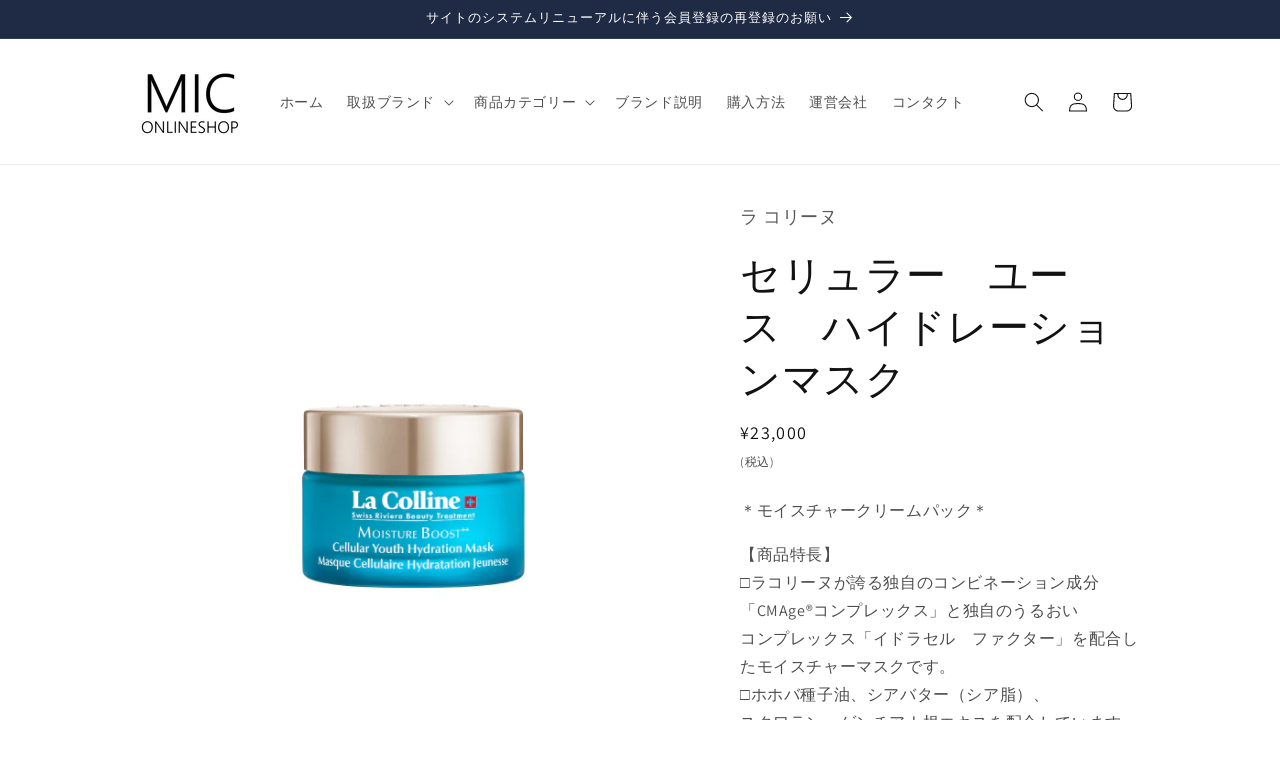

--- FILE ---
content_type: text/html; charset=utf-8
request_url: https://www.mic-cosme.net/products/cellular-youth-hydration-mask
body_size: 28525
content:
<!doctype html>
<html class="js" lang="ja">
  <head>
    <meta charset="utf-8">
    <meta http-equiv="X-UA-Compatible" content="IE=edge">
    <meta name="viewport" content="width=device-width,initial-scale=1">
    <meta name="theme-color" content="">
    <link rel="canonical" href="https://www.mic-cosme.net/products/cellular-youth-hydration-mask"><link rel="icon" type="image/png" href="//www.mic-cosme.net/cdn/shop/files/mic.gif?crop=center&height=32&v=1690439202&width=32"><link rel="preconnect" href="https://fonts.shopifycdn.com" crossorigin><title>
      セリュラー　ユース　ハイドレーションマスク
 &ndash; MIC ONLINE SHOP</title>

    
      <meta name="description" content="＊モイスチャークリームパック＊ 【商品特長】 □ラコリーヌが誇る独自のコンビネーション成分「CMAge®コンプレックス」と独自のうるおいコンプレックス「イドラセル　ファクター」を配合したモイスチャーマスクです。 □ホホバ種子油、シアバター（シア脂）、スクワラン、ゲンチアナ根エキスを配合しています。 □肌にうるおいを与え、やわらかく、ツヤのある肌に整えます。 □フリージア・マグノリア・ジャスミンのフラワーブーケから、ムスクやサンダルウッドの香りが広がります。 【スキンタイプ】 オールスキンタイプ 【形状・容量】 クリーム・50ml 【使用方法】 朝または夜、洗顔後の清潔な肌に適量を手に取り、顔全体から首すじにかけて均一な厚さに伸ばしま">
    

    

<meta property="og:site_name" content="MIC ONLINE SHOP">
<meta property="og:url" content="https://www.mic-cosme.net/products/cellular-youth-hydration-mask">
<meta property="og:title" content="セリュラー　ユース　ハイドレーションマスク">
<meta property="og:type" content="product">
<meta property="og:description" content="＊モイスチャークリームパック＊ 【商品特長】 □ラコリーヌが誇る独自のコンビネーション成分「CMAge®コンプレックス」と独自のうるおいコンプレックス「イドラセル　ファクター」を配合したモイスチャーマスクです。 □ホホバ種子油、シアバター（シア脂）、スクワラン、ゲンチアナ根エキスを配合しています。 □肌にうるおいを与え、やわらかく、ツヤのある肌に整えます。 □フリージア・マグノリア・ジャスミンのフラワーブーケから、ムスクやサンダルウッドの香りが広がります。 【スキンタイプ】 オールスキンタイプ 【形状・容量】 クリーム・50ml 【使用方法】 朝または夜、洗顔後の清潔な肌に適量を手に取り、顔全体から首すじにかけて均一な厚さに伸ばしま"><meta property="og:image" content="http://www.mic-cosme.net/cdn/shop/files/bb3fe59b6fe49ad5adf51d7d4ff505af.jpg?v=1741876229">
  <meta property="og:image:secure_url" content="https://www.mic-cosme.net/cdn/shop/files/bb3fe59b6fe49ad5adf51d7d4ff505af.jpg?v=1741876229">
  <meta property="og:image:width" content="600">
  <meta property="og:image:height" content="600"><meta property="og:price:amount" content="23,000">
  <meta property="og:price:currency" content="JPY"><meta name="twitter:card" content="summary_large_image">
<meta name="twitter:title" content="セリュラー　ユース　ハイドレーションマスク">
<meta name="twitter:description" content="＊モイスチャークリームパック＊ 【商品特長】 □ラコリーヌが誇る独自のコンビネーション成分「CMAge®コンプレックス」と独自のうるおいコンプレックス「イドラセル　ファクター」を配合したモイスチャーマスクです。 □ホホバ種子油、シアバター（シア脂）、スクワラン、ゲンチアナ根エキスを配合しています。 □肌にうるおいを与え、やわらかく、ツヤのある肌に整えます。 □フリージア・マグノリア・ジャスミンのフラワーブーケから、ムスクやサンダルウッドの香りが広がります。 【スキンタイプ】 オールスキンタイプ 【形状・容量】 クリーム・50ml 【使用方法】 朝または夜、洗顔後の清潔な肌に適量を手に取り、顔全体から首すじにかけて均一な厚さに伸ばしま">


    <script src="//www.mic-cosme.net/cdn/shop/t/11/assets/constants.js?v=132983761750457495441741144965" defer="defer"></script>
    <script src="//www.mic-cosme.net/cdn/shop/t/11/assets/pubsub.js?v=25310214064522200911741144966" defer="defer"></script>
    <script src="//www.mic-cosme.net/cdn/shop/t/11/assets/global.js?v=184345515105158409801741144965" defer="defer"></script>
    <script src="//www.mic-cosme.net/cdn/shop/t/11/assets/details-disclosure.js?v=13653116266235556501741144965" defer="defer"></script>
    <script src="//www.mic-cosme.net/cdn/shop/t/11/assets/details-modal.js?v=25581673532751508451741144965" defer="defer"></script>
    <script src="//www.mic-cosme.net/cdn/shop/t/11/assets/search-form.js?v=133129549252120666541741144966" defer="defer"></script><script>window.performance && window.performance.mark && window.performance.mark('shopify.content_for_header.start');</script><meta id="shopify-digital-wallet" name="shopify-digital-wallet" content="/61406773481/digital_wallets/dialog">
<link rel="alternate" type="application/json+oembed" href="https://www.mic-cosme.net/products/cellular-youth-hydration-mask.oembed">
<script async="async" src="/checkouts/internal/preloads.js?locale=ja-JP"></script>
<script id="shopify-features" type="application/json">{"accessToken":"648bb0b16404df6198673ab80132b64b","betas":["rich-media-storefront-analytics"],"domain":"www.mic-cosme.net","predictiveSearch":false,"shopId":61406773481,"locale":"ja"}</script>
<script>var Shopify = Shopify || {};
Shopify.shop = "beautyearthonline.myshopify.com";
Shopify.locale = "ja";
Shopify.currency = {"active":"JPY","rate":"1.0"};
Shopify.country = "JP";
Shopify.theme = {"name":"作り直しているDawn","id":147519242473,"schema_name":"Dawn","schema_version":"15.3.0","theme_store_id":887,"role":"main"};
Shopify.theme.handle = "null";
Shopify.theme.style = {"id":null,"handle":null};
Shopify.cdnHost = "www.mic-cosme.net/cdn";
Shopify.routes = Shopify.routes || {};
Shopify.routes.root = "/";</script>
<script type="module">!function(o){(o.Shopify=o.Shopify||{}).modules=!0}(window);</script>
<script>!function(o){function n(){var o=[];function n(){o.push(Array.prototype.slice.apply(arguments))}return n.q=o,n}var t=o.Shopify=o.Shopify||{};t.loadFeatures=n(),t.autoloadFeatures=n()}(window);</script>
<script id="shop-js-analytics" type="application/json">{"pageType":"product"}</script>
<script defer="defer" async type="module" src="//www.mic-cosme.net/cdn/shopifycloud/shop-js/modules/v2/client.init-shop-cart-sync_CHE6QNUr.ja.esm.js"></script>
<script defer="defer" async type="module" src="//www.mic-cosme.net/cdn/shopifycloud/shop-js/modules/v2/chunk.common_D98kRh4-.esm.js"></script>
<script defer="defer" async type="module" src="//www.mic-cosme.net/cdn/shopifycloud/shop-js/modules/v2/chunk.modal_BNwoMci-.esm.js"></script>
<script type="module">
  await import("//www.mic-cosme.net/cdn/shopifycloud/shop-js/modules/v2/client.init-shop-cart-sync_CHE6QNUr.ja.esm.js");
await import("//www.mic-cosme.net/cdn/shopifycloud/shop-js/modules/v2/chunk.common_D98kRh4-.esm.js");
await import("//www.mic-cosme.net/cdn/shopifycloud/shop-js/modules/v2/chunk.modal_BNwoMci-.esm.js");

  window.Shopify.SignInWithShop?.initShopCartSync?.({"fedCMEnabled":true,"windoidEnabled":true});

</script>
<script>(function() {
  var isLoaded = false;
  function asyncLoad() {
    if (isLoaded) return;
    isLoaded = true;
    var urls = ["https:\/\/zooomyapps.com\/wishlist\/ZooomyOrders.js?shop=beautyearthonline.myshopify.com","https:\/\/d1qnl12h46g6qu.cloudfront.net\/beautyearthonline.myshopify.com.js?shop=beautyearthonline.myshopify.com","https:\/\/ngc-note-field-app.com\/js\/check_history.js?shop=beautyearthonline.myshopify.com"];
    for (var i = 0; i < urls.length; i++) {
      var s = document.createElement('script');
      s.type = 'text/javascript';
      s.async = true;
      s.src = urls[i];
      var x = document.getElementsByTagName('script')[0];
      x.parentNode.insertBefore(s, x);
    }
  };
  if(window.attachEvent) {
    window.attachEvent('onload', asyncLoad);
  } else {
    window.addEventListener('load', asyncLoad, false);
  }
})();</script>
<script id="__st">var __st={"a":61406773481,"offset":32400,"reqid":"4b86bb6d-e18c-4db6-b2e3-c52570670fb9-1769631614","pageurl":"www.mic-cosme.net\/products\/cellular-youth-hydration-mask","u":"d9e4ab5ec901","p":"product","rtyp":"product","rid":8155687125225};</script>
<script>window.ShopifyPaypalV4VisibilityTracking = true;</script>
<script id="captcha-bootstrap">!function(){'use strict';const t='contact',e='account',n='new_comment',o=[[t,t],['blogs',n],['comments',n],[t,'customer']],c=[[e,'customer_login'],[e,'guest_login'],[e,'recover_customer_password'],[e,'create_customer']],r=t=>t.map((([t,e])=>`form[action*='/${t}']:not([data-nocaptcha='true']) input[name='form_type'][value='${e}']`)).join(','),a=t=>()=>t?[...document.querySelectorAll(t)].map((t=>t.form)):[];function s(){const t=[...o],e=r(t);return a(e)}const i='password',u='form_key',d=['recaptcha-v3-token','g-recaptcha-response','h-captcha-response',i],f=()=>{try{return window.sessionStorage}catch{return}},m='__shopify_v',_=t=>t.elements[u];function p(t,e,n=!1){try{const o=window.sessionStorage,c=JSON.parse(o.getItem(e)),{data:r}=function(t){const{data:e,action:n}=t;return t[m]||n?{data:e,action:n}:{data:t,action:n}}(c);for(const[e,n]of Object.entries(r))t.elements[e]&&(t.elements[e].value=n);n&&o.removeItem(e)}catch(o){console.error('form repopulation failed',{error:o})}}const l='form_type',E='cptcha';function T(t){t.dataset[E]=!0}const w=window,h=w.document,L='Shopify',v='ce_forms',y='captcha';let A=!1;((t,e)=>{const n=(g='f06e6c50-85a8-45c8-87d0-21a2b65856fe',I='https://cdn.shopify.com/shopifycloud/storefront-forms-hcaptcha/ce_storefront_forms_captcha_hcaptcha.v1.5.2.iife.js',D={infoText:'hCaptchaによる保護',privacyText:'プライバシー',termsText:'利用規約'},(t,e,n)=>{const o=w[L][v],c=o.bindForm;if(c)return c(t,g,e,D).then(n);var r;o.q.push([[t,g,e,D],n]),r=I,A||(h.body.append(Object.assign(h.createElement('script'),{id:'captcha-provider',async:!0,src:r})),A=!0)});var g,I,D;w[L]=w[L]||{},w[L][v]=w[L][v]||{},w[L][v].q=[],w[L][y]=w[L][y]||{},w[L][y].protect=function(t,e){n(t,void 0,e),T(t)},Object.freeze(w[L][y]),function(t,e,n,w,h,L){const[v,y,A,g]=function(t,e,n){const i=e?o:[],u=t?c:[],d=[...i,...u],f=r(d),m=r(i),_=r(d.filter((([t,e])=>n.includes(e))));return[a(f),a(m),a(_),s()]}(w,h,L),I=t=>{const e=t.target;return e instanceof HTMLFormElement?e:e&&e.form},D=t=>v().includes(t);t.addEventListener('submit',(t=>{const e=I(t);if(!e)return;const n=D(e)&&!e.dataset.hcaptchaBound&&!e.dataset.recaptchaBound,o=_(e),c=g().includes(e)&&(!o||!o.value);(n||c)&&t.preventDefault(),c&&!n&&(function(t){try{if(!f())return;!function(t){const e=f();if(!e)return;const n=_(t);if(!n)return;const o=n.value;o&&e.removeItem(o)}(t);const e=Array.from(Array(32),(()=>Math.random().toString(36)[2])).join('');!function(t,e){_(t)||t.append(Object.assign(document.createElement('input'),{type:'hidden',name:u})),t.elements[u].value=e}(t,e),function(t,e){const n=f();if(!n)return;const o=[...t.querySelectorAll(`input[type='${i}']`)].map((({name:t})=>t)),c=[...d,...o],r={};for(const[a,s]of new FormData(t).entries())c.includes(a)||(r[a]=s);n.setItem(e,JSON.stringify({[m]:1,action:t.action,data:r}))}(t,e)}catch(e){console.error('failed to persist form',e)}}(e),e.submit())}));const S=(t,e)=>{t&&!t.dataset[E]&&(n(t,e.some((e=>e===t))),T(t))};for(const o of['focusin','change'])t.addEventListener(o,(t=>{const e=I(t);D(e)&&S(e,y())}));const B=e.get('form_key'),M=e.get(l),P=B&&M;t.addEventListener('DOMContentLoaded',(()=>{const t=y();if(P)for(const e of t)e.elements[l].value===M&&p(e,B);[...new Set([...A(),...v().filter((t=>'true'===t.dataset.shopifyCaptcha))])].forEach((e=>S(e,t)))}))}(h,new URLSearchParams(w.location.search),n,t,e,['guest_login'])})(!0,!0)}();</script>
<script integrity="sha256-4kQ18oKyAcykRKYeNunJcIwy7WH5gtpwJnB7kiuLZ1E=" data-source-attribution="shopify.loadfeatures" defer="defer" src="//www.mic-cosme.net/cdn/shopifycloud/storefront/assets/storefront/load_feature-a0a9edcb.js" crossorigin="anonymous"></script>
<script data-source-attribution="shopify.dynamic_checkout.dynamic.init">var Shopify=Shopify||{};Shopify.PaymentButton=Shopify.PaymentButton||{isStorefrontPortableWallets:!0,init:function(){window.Shopify.PaymentButton.init=function(){};var t=document.createElement("script");t.src="https://www.mic-cosme.net/cdn/shopifycloud/portable-wallets/latest/portable-wallets.ja.js",t.type="module",document.head.appendChild(t)}};
</script>
<script data-source-attribution="shopify.dynamic_checkout.buyer_consent">
  function portableWalletsHideBuyerConsent(e){var t=document.getElementById("shopify-buyer-consent"),n=document.getElementById("shopify-subscription-policy-button");t&&n&&(t.classList.add("hidden"),t.setAttribute("aria-hidden","true"),n.removeEventListener("click",e))}function portableWalletsShowBuyerConsent(e){var t=document.getElementById("shopify-buyer-consent"),n=document.getElementById("shopify-subscription-policy-button");t&&n&&(t.classList.remove("hidden"),t.removeAttribute("aria-hidden"),n.addEventListener("click",e))}window.Shopify?.PaymentButton&&(window.Shopify.PaymentButton.hideBuyerConsent=portableWalletsHideBuyerConsent,window.Shopify.PaymentButton.showBuyerConsent=portableWalletsShowBuyerConsent);
</script>
<script data-source-attribution="shopify.dynamic_checkout.cart.bootstrap">document.addEventListener("DOMContentLoaded",(function(){function t(){return document.querySelector("shopify-accelerated-checkout-cart, shopify-accelerated-checkout")}if(t())Shopify.PaymentButton.init();else{new MutationObserver((function(e,n){t()&&(Shopify.PaymentButton.init(),n.disconnect())})).observe(document.body,{childList:!0,subtree:!0})}}));
</script>
<script id="sections-script" data-sections="header" defer="defer" src="//www.mic-cosme.net/cdn/shop/t/11/compiled_assets/scripts.js?v=3100"></script>
<script>window.performance && window.performance.mark && window.performance.mark('shopify.content_for_header.end');</script>


    <style data-shopify>
      @font-face {
  font-family: Assistant;
  font-weight: 400;
  font-style: normal;
  font-display: swap;
  src: url("//www.mic-cosme.net/cdn/fonts/assistant/assistant_n4.9120912a469cad1cc292572851508ca49d12e768.woff2") format("woff2"),
       url("//www.mic-cosme.net/cdn/fonts/assistant/assistant_n4.6e9875ce64e0fefcd3f4446b7ec9036b3ddd2985.woff") format("woff");
}

      @font-face {
  font-family: Assistant;
  font-weight: 700;
  font-style: normal;
  font-display: swap;
  src: url("//www.mic-cosme.net/cdn/fonts/assistant/assistant_n7.bf44452348ec8b8efa3aa3068825305886b1c83c.woff2") format("woff2"),
       url("//www.mic-cosme.net/cdn/fonts/assistant/assistant_n7.0c887fee83f6b3bda822f1150b912c72da0f7b64.woff") format("woff");
}

      
      
      @font-face {
  font-family: Assistant;
  font-weight: 400;
  font-style: normal;
  font-display: swap;
  src: url("//www.mic-cosme.net/cdn/fonts/assistant/assistant_n4.9120912a469cad1cc292572851508ca49d12e768.woff2") format("woff2"),
       url("//www.mic-cosme.net/cdn/fonts/assistant/assistant_n4.6e9875ce64e0fefcd3f4446b7ec9036b3ddd2985.woff") format("woff");
}


      
        :root,
        .color-scheme-1 {
          --color-background: 255,255,255;
        
          --gradient-background: #ffffff;
        

        

        --color-foreground: 18,18,18;
        --color-background-contrast: 191,191,191;
        --color-shadow: 18,18,18;
        --color-button: 18,18,18;
        --color-button-text: 255,255,255;
        --color-secondary-button: 255,255,255;
        --color-secondary-button-text: 18,18,18;
        --color-link: 18,18,18;
        --color-badge-foreground: 18,18,18;
        --color-badge-background: 255,255,255;
        --color-badge-border: 18,18,18;
        --payment-terms-background-color: rgb(255 255 255);
      }
      
        
        .color-scheme-2 {
          --color-background: 247,247,247;
        
          --gradient-background: #f7f7f7;
        

        

        --color-foreground: 18,18,18;
        --color-background-contrast: 183,183,183;
        --color-shadow: 18,18,18;
        --color-button: 18,18,18;
        --color-button-text: 243,243,243;
        --color-secondary-button: 247,247,247;
        --color-secondary-button-text: 18,18,18;
        --color-link: 18,18,18;
        --color-badge-foreground: 18,18,18;
        --color-badge-background: 247,247,247;
        --color-badge-border: 18,18,18;
        --payment-terms-background-color: rgb(247 247 247);
      }
      
        
        .color-scheme-3 {
          --color-background: 31,42,68;
        
          --gradient-background: #1f2a44;
        

        

        --color-foreground: 255,255,255;
        --color-background-contrast: 39,53,86;
        --color-shadow: 18,18,18;
        --color-button: 255,255,255;
        --color-button-text: 0,0,0;
        --color-secondary-button: 31,42,68;
        --color-secondary-button-text: 255,255,255;
        --color-link: 255,255,255;
        --color-badge-foreground: 255,255,255;
        --color-badge-background: 31,42,68;
        --color-badge-border: 255,255,255;
        --payment-terms-background-color: rgb(31 42 68);
      }
      
        
        .color-scheme-4 {
          --color-background: 31,42,68;
        
          --gradient-background: #1f2a44;
        

        

        --color-foreground: 255,255,255;
        --color-background-contrast: 39,53,86;
        --color-shadow: 31,31,51;
        --color-button: 255,255,255;
        --color-button-text: 31,31,51;
        --color-secondary-button: 31,42,68;
        --color-secondary-button-text: 255,255,255;
        --color-link: 255,255,255;
        --color-badge-foreground: 255,255,255;
        --color-badge-background: 31,42,68;
        --color-badge-border: 255,255,255;
        --payment-terms-background-color: rgb(31 42 68);
      }
      
        
        .color-scheme-5 {
          --color-background: 51,79,180;
        
          --gradient-background: #334fb4;
        

        

        --color-foreground: 255,255,255;
        --color-background-contrast: 23,35,81;
        --color-shadow: 18,18,18;
        --color-button: 255,255,255;
        --color-button-text: 51,79,180;
        --color-secondary-button: 51,79,180;
        --color-secondary-button-text: 255,255,255;
        --color-link: 255,255,255;
        --color-badge-foreground: 255,255,255;
        --color-badge-background: 51,79,180;
        --color-badge-border: 255,255,255;
        --payment-terms-background-color: rgb(51 79 180);
      }
      
        
        .color-scheme-b5dc7705-dde6-4f56-8884-e6c34d7fa1a9 {
          --color-background: 142,121,109;
        
          --gradient-background: #8e796d;
        

        

        --color-foreground: 255,255,255;
        --color-background-contrast: 70,60,54;
        --color-shadow: 18,18,18;
        --color-button: 18,18,18;
        --color-button-text: 255,255,255;
        --color-secondary-button: 142,121,109;
        --color-secondary-button-text: 18,18,18;
        --color-link: 18,18,18;
        --color-badge-foreground: 255,255,255;
        --color-badge-background: 142,121,109;
        --color-badge-border: 255,255,255;
        --payment-terms-background-color: rgb(142 121 109);
      }
      

      body, .color-scheme-1, .color-scheme-2, .color-scheme-3, .color-scheme-4, .color-scheme-5, .color-scheme-b5dc7705-dde6-4f56-8884-e6c34d7fa1a9 {
        color: rgba(var(--color-foreground), 0.75);
        background-color: rgb(var(--color-background));
      }

      :root {
        --font-body-family: Assistant, sans-serif;
        --font-body-style: normal;
        --font-body-weight: 400;
        --font-body-weight-bold: 700;

        --font-heading-family: Assistant, sans-serif;
        --font-heading-style: normal;
        --font-heading-weight: 400;

        --font-body-scale: 1.0;
        --font-heading-scale: 1.0;

        --media-padding: px;
        --media-border-opacity: 0.0;
        --media-border-width: 0px;
        --media-radius: 0px;
        --media-shadow-opacity: 0.0;
        --media-shadow-horizontal-offset: 0px;
        --media-shadow-vertical-offset: -40px;
        --media-shadow-blur-radius: 5px;
        --media-shadow-visible: 0;

        --page-width: 110rem;
        --page-width-margin: 0rem;

        --product-card-image-padding: 0.0rem;
        --product-card-corner-radius: 0.0rem;
        --product-card-text-alignment: left;
        --product-card-border-width: 0.0rem;
        --product-card-border-opacity: 0.1;
        --product-card-shadow-opacity: 0.0;
        --product-card-shadow-visible: 0;
        --product-card-shadow-horizontal-offset: 0.0rem;
        --product-card-shadow-vertical-offset: 0.4rem;
        --product-card-shadow-blur-radius: 0.5rem;

        --collection-card-image-padding: 0.0rem;
        --collection-card-corner-radius: 0.0rem;
        --collection-card-text-alignment: left;
        --collection-card-border-width: 0.0rem;
        --collection-card-border-opacity: 0.1;
        --collection-card-shadow-opacity: 0.0;
        --collection-card-shadow-visible: 0;
        --collection-card-shadow-horizontal-offset: 0.0rem;
        --collection-card-shadow-vertical-offset: 0.4rem;
        --collection-card-shadow-blur-radius: 0.5rem;

        --blog-card-image-padding: 0.0rem;
        --blog-card-corner-radius: 0.0rem;
        --blog-card-text-alignment: left;
        --blog-card-border-width: 0.0rem;
        --blog-card-border-opacity: 0.1;
        --blog-card-shadow-opacity: 0.0;
        --blog-card-shadow-visible: 0;
        --blog-card-shadow-horizontal-offset: 0.0rem;
        --blog-card-shadow-vertical-offset: 0.4rem;
        --blog-card-shadow-blur-radius: 0.5rem;

        --badge-corner-radius: 0.6rem;

        --popup-border-width: 1px;
        --popup-border-opacity: 0.1;
        --popup-corner-radius: 0px;
        --popup-shadow-opacity: 0.05;
        --popup-shadow-horizontal-offset: 0px;
        --popup-shadow-vertical-offset: 4px;
        --popup-shadow-blur-radius: 5px;

        --drawer-border-width: 1px;
        --drawer-border-opacity: 0.1;
        --drawer-shadow-opacity: 0.0;
        --drawer-shadow-horizontal-offset: 0px;
        --drawer-shadow-vertical-offset: 4px;
        --drawer-shadow-blur-radius: 5px;

        --spacing-sections-desktop: 0px;
        --spacing-sections-mobile: 0px;

        --grid-desktop-vertical-spacing: 8px;
        --grid-desktop-horizontal-spacing: 8px;
        --grid-mobile-vertical-spacing: 4px;
        --grid-mobile-horizontal-spacing: 4px;

        --text-boxes-border-opacity: 0.1;
        --text-boxes-border-width: 1px;
        --text-boxes-radius: 0px;
        --text-boxes-shadow-opacity: 0.0;
        --text-boxes-shadow-visible: 0;
        --text-boxes-shadow-horizontal-offset: 0px;
        --text-boxes-shadow-vertical-offset: 4px;
        --text-boxes-shadow-blur-radius: 5px;

        --buttons-radius: 0px;
        --buttons-radius-outset: 0px;
        --buttons-border-width: 1px;
        --buttons-border-opacity: 1.0;
        --buttons-shadow-opacity: 0.0;
        --buttons-shadow-visible: 0;
        --buttons-shadow-horizontal-offset: 0px;
        --buttons-shadow-vertical-offset: 4px;
        --buttons-shadow-blur-radius: 5px;
        --buttons-border-offset: 0px;

        --inputs-radius: 0px;
        --inputs-border-width: 1px;
        --inputs-border-opacity: 0.55;
        --inputs-shadow-opacity: 0.0;
        --inputs-shadow-horizontal-offset: 0px;
        --inputs-margin-offset: 0px;
        --inputs-shadow-vertical-offset: 4px;
        --inputs-shadow-blur-radius: 5px;
        --inputs-radius-outset: 0px;

        --variant-pills-radius: 40px;
        --variant-pills-border-width: 1px;
        --variant-pills-border-opacity: 0.55;
        --variant-pills-shadow-opacity: 0.0;
        --variant-pills-shadow-horizontal-offset: 0px;
        --variant-pills-shadow-vertical-offset: 4px;
        --variant-pills-shadow-blur-radius: 5px;
      }

      *,
      *::before,
      *::after {
        box-sizing: inherit;
      }

      html {
        box-sizing: border-box;
        font-size: calc(var(--font-body-scale) * 62.5%);
        height: 100%;
      }

      body {
        display: grid;
        grid-template-rows: auto auto 1fr auto;
        grid-template-columns: 100%;
        min-height: 100%;
        margin: 0;
        font-size: 1.5rem;
        letter-spacing: 0.06rem;
        line-height: calc(1 + 0.8 / var(--font-body-scale));
        font-family: var(--font-body-family);
        font-style: var(--font-body-style);
        font-weight: var(--font-body-weight);
      }

      @media screen and (min-width: 750px) {
        body {
          font-size: 1.6rem;
        }
      }
    </style>

    <link href="//www.mic-cosme.net/cdn/shop/t/11/assets/base.css?v=159841507637079171801741144964" rel="stylesheet" type="text/css" media="all" />
    <link rel="stylesheet" href="//www.mic-cosme.net/cdn/shop/t/11/assets/component-cart-items.css?v=123238115697927560811741144964" media="print" onload="this.media='all'">
      <link rel="preload" as="font" href="//www.mic-cosme.net/cdn/fonts/assistant/assistant_n4.9120912a469cad1cc292572851508ca49d12e768.woff2" type="font/woff2" crossorigin>
      

      <link rel="preload" as="font" href="//www.mic-cosme.net/cdn/fonts/assistant/assistant_n4.9120912a469cad1cc292572851508ca49d12e768.woff2" type="font/woff2" crossorigin>
      
<link
        rel="stylesheet"
        href="//www.mic-cosme.net/cdn/shop/t/11/assets/component-predictive-search.css?v=118923337488134913561741144964"
        media="print"
        onload="this.media='all'"
      ><script>
      if (Shopify.designMode) {
        document.documentElement.classList.add('shopify-design-mode');
      }
    </script>
  <link href="https://monorail-edge.shopifysvc.com" rel="dns-prefetch">
<script>(function(){if ("sendBeacon" in navigator && "performance" in window) {try {var session_token_from_headers = performance.getEntriesByType('navigation')[0].serverTiming.find(x => x.name == '_s').description;} catch {var session_token_from_headers = undefined;}var session_cookie_matches = document.cookie.match(/_shopify_s=([^;]*)/);var session_token_from_cookie = session_cookie_matches && session_cookie_matches.length === 2 ? session_cookie_matches[1] : "";var session_token = session_token_from_headers || session_token_from_cookie || "";function handle_abandonment_event(e) {var entries = performance.getEntries().filter(function(entry) {return /monorail-edge.shopifysvc.com/.test(entry.name);});if (!window.abandonment_tracked && entries.length === 0) {window.abandonment_tracked = true;var currentMs = Date.now();var navigation_start = performance.timing.navigationStart;var payload = {shop_id: 61406773481,url: window.location.href,navigation_start,duration: currentMs - navigation_start,session_token,page_type: "product"};window.navigator.sendBeacon("https://monorail-edge.shopifysvc.com/v1/produce", JSON.stringify({schema_id: "online_store_buyer_site_abandonment/1.1",payload: payload,metadata: {event_created_at_ms: currentMs,event_sent_at_ms: currentMs}}));}}window.addEventListener('pagehide', handle_abandonment_event);}}());</script>
<script id="web-pixels-manager-setup">(function e(e,d,r,n,o){if(void 0===o&&(o={}),!Boolean(null===(a=null===(i=window.Shopify)||void 0===i?void 0:i.analytics)||void 0===a?void 0:a.replayQueue)){var i,a;window.Shopify=window.Shopify||{};var t=window.Shopify;t.analytics=t.analytics||{};var s=t.analytics;s.replayQueue=[],s.publish=function(e,d,r){return s.replayQueue.push([e,d,r]),!0};try{self.performance.mark("wpm:start")}catch(e){}var l=function(){var e={modern:/Edge?\/(1{2}[4-9]|1[2-9]\d|[2-9]\d{2}|\d{4,})\.\d+(\.\d+|)|Firefox\/(1{2}[4-9]|1[2-9]\d|[2-9]\d{2}|\d{4,})\.\d+(\.\d+|)|Chrom(ium|e)\/(9{2}|\d{3,})\.\d+(\.\d+|)|(Maci|X1{2}).+ Version\/(15\.\d+|(1[6-9]|[2-9]\d|\d{3,})\.\d+)([,.]\d+|)( \(\w+\)|)( Mobile\/\w+|) Safari\/|Chrome.+OPR\/(9{2}|\d{3,})\.\d+\.\d+|(CPU[ +]OS|iPhone[ +]OS|CPU[ +]iPhone|CPU IPhone OS|CPU iPad OS)[ +]+(15[._]\d+|(1[6-9]|[2-9]\d|\d{3,})[._]\d+)([._]\d+|)|Android:?[ /-](13[3-9]|1[4-9]\d|[2-9]\d{2}|\d{4,})(\.\d+|)(\.\d+|)|Android.+Firefox\/(13[5-9]|1[4-9]\d|[2-9]\d{2}|\d{4,})\.\d+(\.\d+|)|Android.+Chrom(ium|e)\/(13[3-9]|1[4-9]\d|[2-9]\d{2}|\d{4,})\.\d+(\.\d+|)|SamsungBrowser\/([2-9]\d|\d{3,})\.\d+/,legacy:/Edge?\/(1[6-9]|[2-9]\d|\d{3,})\.\d+(\.\d+|)|Firefox\/(5[4-9]|[6-9]\d|\d{3,})\.\d+(\.\d+|)|Chrom(ium|e)\/(5[1-9]|[6-9]\d|\d{3,})\.\d+(\.\d+|)([\d.]+$|.*Safari\/(?![\d.]+ Edge\/[\d.]+$))|(Maci|X1{2}).+ Version\/(10\.\d+|(1[1-9]|[2-9]\d|\d{3,})\.\d+)([,.]\d+|)( \(\w+\)|)( Mobile\/\w+|) Safari\/|Chrome.+OPR\/(3[89]|[4-9]\d|\d{3,})\.\d+\.\d+|(CPU[ +]OS|iPhone[ +]OS|CPU[ +]iPhone|CPU IPhone OS|CPU iPad OS)[ +]+(10[._]\d+|(1[1-9]|[2-9]\d|\d{3,})[._]\d+)([._]\d+|)|Android:?[ /-](13[3-9]|1[4-9]\d|[2-9]\d{2}|\d{4,})(\.\d+|)(\.\d+|)|Mobile Safari.+OPR\/([89]\d|\d{3,})\.\d+\.\d+|Android.+Firefox\/(13[5-9]|1[4-9]\d|[2-9]\d{2}|\d{4,})\.\d+(\.\d+|)|Android.+Chrom(ium|e)\/(13[3-9]|1[4-9]\d|[2-9]\d{2}|\d{4,})\.\d+(\.\d+|)|Android.+(UC? ?Browser|UCWEB|U3)[ /]?(15\.([5-9]|\d{2,})|(1[6-9]|[2-9]\d|\d{3,})\.\d+)\.\d+|SamsungBrowser\/(5\.\d+|([6-9]|\d{2,})\.\d+)|Android.+MQ{2}Browser\/(14(\.(9|\d{2,})|)|(1[5-9]|[2-9]\d|\d{3,})(\.\d+|))(\.\d+|)|K[Aa][Ii]OS\/(3\.\d+|([4-9]|\d{2,})\.\d+)(\.\d+|)/},d=e.modern,r=e.legacy,n=navigator.userAgent;return n.match(d)?"modern":n.match(r)?"legacy":"unknown"}(),u="modern"===l?"modern":"legacy",c=(null!=n?n:{modern:"",legacy:""})[u],f=function(e){return[e.baseUrl,"/wpm","/b",e.hashVersion,"modern"===e.buildTarget?"m":"l",".js"].join("")}({baseUrl:d,hashVersion:r,buildTarget:u}),m=function(e){var d=e.version,r=e.bundleTarget,n=e.surface,o=e.pageUrl,i=e.monorailEndpoint;return{emit:function(e){var a=e.status,t=e.errorMsg,s=(new Date).getTime(),l=JSON.stringify({metadata:{event_sent_at_ms:s},events:[{schema_id:"web_pixels_manager_load/3.1",payload:{version:d,bundle_target:r,page_url:o,status:a,surface:n,error_msg:t},metadata:{event_created_at_ms:s}}]});if(!i)return console&&console.warn&&console.warn("[Web Pixels Manager] No Monorail endpoint provided, skipping logging."),!1;try{return self.navigator.sendBeacon.bind(self.navigator)(i,l)}catch(e){}var u=new XMLHttpRequest;try{return u.open("POST",i,!0),u.setRequestHeader("Content-Type","text/plain"),u.send(l),!0}catch(e){return console&&console.warn&&console.warn("[Web Pixels Manager] Got an unhandled error while logging to Monorail."),!1}}}}({version:r,bundleTarget:l,surface:e.surface,pageUrl:self.location.href,monorailEndpoint:e.monorailEndpoint});try{o.browserTarget=l,function(e){var d=e.src,r=e.async,n=void 0===r||r,o=e.onload,i=e.onerror,a=e.sri,t=e.scriptDataAttributes,s=void 0===t?{}:t,l=document.createElement("script"),u=document.querySelector("head"),c=document.querySelector("body");if(l.async=n,l.src=d,a&&(l.integrity=a,l.crossOrigin="anonymous"),s)for(var f in s)if(Object.prototype.hasOwnProperty.call(s,f))try{l.dataset[f]=s[f]}catch(e){}if(o&&l.addEventListener("load",o),i&&l.addEventListener("error",i),u)u.appendChild(l);else{if(!c)throw new Error("Did not find a head or body element to append the script");c.appendChild(l)}}({src:f,async:!0,onload:function(){if(!function(){var e,d;return Boolean(null===(d=null===(e=window.Shopify)||void 0===e?void 0:e.analytics)||void 0===d?void 0:d.initialized)}()){var d=window.webPixelsManager.init(e)||void 0;if(d){var r=window.Shopify.analytics;r.replayQueue.forEach((function(e){var r=e[0],n=e[1],o=e[2];d.publishCustomEvent(r,n,o)})),r.replayQueue=[],r.publish=d.publishCustomEvent,r.visitor=d.visitor,r.initialized=!0}}},onerror:function(){return m.emit({status:"failed",errorMsg:"".concat(f," has failed to load")})},sri:function(e){var d=/^sha384-[A-Za-z0-9+/=]+$/;return"string"==typeof e&&d.test(e)}(c)?c:"",scriptDataAttributes:o}),m.emit({status:"loading"})}catch(e){m.emit({status:"failed",errorMsg:(null==e?void 0:e.message)||"Unknown error"})}}})({shopId: 61406773481,storefrontBaseUrl: "https://www.mic-cosme.net",extensionsBaseUrl: "https://extensions.shopifycdn.com/cdn/shopifycloud/web-pixels-manager",monorailEndpoint: "https://monorail-edge.shopifysvc.com/unstable/produce_batch",surface: "storefront-renderer",enabledBetaFlags: ["2dca8a86"],webPixelsConfigList: [{"id":"shopify-app-pixel","configuration":"{}","eventPayloadVersion":"v1","runtimeContext":"STRICT","scriptVersion":"0450","apiClientId":"shopify-pixel","type":"APP","privacyPurposes":["ANALYTICS","MARKETING"]},{"id":"shopify-custom-pixel","eventPayloadVersion":"v1","runtimeContext":"LAX","scriptVersion":"0450","apiClientId":"shopify-pixel","type":"CUSTOM","privacyPurposes":["ANALYTICS","MARKETING"]}],isMerchantRequest: false,initData: {"shop":{"name":"MIC ONLINE SHOP","paymentSettings":{"currencyCode":"JPY"},"myshopifyDomain":"beautyearthonline.myshopify.com","countryCode":"JP","storefrontUrl":"https:\/\/www.mic-cosme.net"},"customer":null,"cart":null,"checkout":null,"productVariants":[{"price":{"amount":23000.0,"currencyCode":"JPY"},"product":{"title":"セリュラー　ユース　ハイドレーションマスク","vendor":"ラ コリーヌ","id":"8155687125225","untranslatedTitle":"セリュラー　ユース　ハイドレーションマスク","url":"\/products\/cellular-youth-hydration-mask","type":"パック・マスク"},"id":"45158576390377","image":{"src":"\/\/www.mic-cosme.net\/cdn\/shop\/files\/bb3fe59b6fe49ad5adf51d7d4ff505af.jpg?v=1741876229"},"sku":"71615","title":"Default Title","untranslatedTitle":"Default Title"}],"purchasingCompany":null},},"https://www.mic-cosme.net/cdn","fcfee988w5aeb613cpc8e4bc33m6693e112",{"modern":"","legacy":""},{"shopId":"61406773481","storefrontBaseUrl":"https:\/\/www.mic-cosme.net","extensionBaseUrl":"https:\/\/extensions.shopifycdn.com\/cdn\/shopifycloud\/web-pixels-manager","surface":"storefront-renderer","enabledBetaFlags":"[\"2dca8a86\"]","isMerchantRequest":"false","hashVersion":"fcfee988w5aeb613cpc8e4bc33m6693e112","publish":"custom","events":"[[\"page_viewed\",{}],[\"product_viewed\",{\"productVariant\":{\"price\":{\"amount\":23000.0,\"currencyCode\":\"JPY\"},\"product\":{\"title\":\"セリュラー　ユース　ハイドレーションマスク\",\"vendor\":\"ラ コリーヌ\",\"id\":\"8155687125225\",\"untranslatedTitle\":\"セリュラー　ユース　ハイドレーションマスク\",\"url\":\"\/products\/cellular-youth-hydration-mask\",\"type\":\"パック・マスク\"},\"id\":\"45158576390377\",\"image\":{\"src\":\"\/\/www.mic-cosme.net\/cdn\/shop\/files\/bb3fe59b6fe49ad5adf51d7d4ff505af.jpg?v=1741876229\"},\"sku\":\"71615\",\"title\":\"Default Title\",\"untranslatedTitle\":\"Default Title\"}}]]"});</script><script>
  window.ShopifyAnalytics = window.ShopifyAnalytics || {};
  window.ShopifyAnalytics.meta = window.ShopifyAnalytics.meta || {};
  window.ShopifyAnalytics.meta.currency = 'JPY';
  var meta = {"product":{"id":8155687125225,"gid":"gid:\/\/shopify\/Product\/8155687125225","vendor":"ラ コリーヌ","type":"パック・マスク","handle":"cellular-youth-hydration-mask","variants":[{"id":45158576390377,"price":2300000,"name":"セリュラー　ユース　ハイドレーションマスク","public_title":null,"sku":"71615"}],"remote":false},"page":{"pageType":"product","resourceType":"product","resourceId":8155687125225,"requestId":"4b86bb6d-e18c-4db6-b2e3-c52570670fb9-1769631614"}};
  for (var attr in meta) {
    window.ShopifyAnalytics.meta[attr] = meta[attr];
  }
</script>
<script class="analytics">
  (function () {
    var customDocumentWrite = function(content) {
      var jquery = null;

      if (window.jQuery) {
        jquery = window.jQuery;
      } else if (window.Checkout && window.Checkout.$) {
        jquery = window.Checkout.$;
      }

      if (jquery) {
        jquery('body').append(content);
      }
    };

    var hasLoggedConversion = function(token) {
      if (token) {
        return document.cookie.indexOf('loggedConversion=' + token) !== -1;
      }
      return false;
    }

    var setCookieIfConversion = function(token) {
      if (token) {
        var twoMonthsFromNow = new Date(Date.now());
        twoMonthsFromNow.setMonth(twoMonthsFromNow.getMonth() + 2);

        document.cookie = 'loggedConversion=' + token + '; expires=' + twoMonthsFromNow;
      }
    }

    var trekkie = window.ShopifyAnalytics.lib = window.trekkie = window.trekkie || [];
    if (trekkie.integrations) {
      return;
    }
    trekkie.methods = [
      'identify',
      'page',
      'ready',
      'track',
      'trackForm',
      'trackLink'
    ];
    trekkie.factory = function(method) {
      return function() {
        var args = Array.prototype.slice.call(arguments);
        args.unshift(method);
        trekkie.push(args);
        return trekkie;
      };
    };
    for (var i = 0; i < trekkie.methods.length; i++) {
      var key = trekkie.methods[i];
      trekkie[key] = trekkie.factory(key);
    }
    trekkie.load = function(config) {
      trekkie.config = config || {};
      trekkie.config.initialDocumentCookie = document.cookie;
      var first = document.getElementsByTagName('script')[0];
      var script = document.createElement('script');
      script.type = 'text/javascript';
      script.onerror = function(e) {
        var scriptFallback = document.createElement('script');
        scriptFallback.type = 'text/javascript';
        scriptFallback.onerror = function(error) {
                var Monorail = {
      produce: function produce(monorailDomain, schemaId, payload) {
        var currentMs = new Date().getTime();
        var event = {
          schema_id: schemaId,
          payload: payload,
          metadata: {
            event_created_at_ms: currentMs,
            event_sent_at_ms: currentMs
          }
        };
        return Monorail.sendRequest("https://" + monorailDomain + "/v1/produce", JSON.stringify(event));
      },
      sendRequest: function sendRequest(endpointUrl, payload) {
        // Try the sendBeacon API
        if (window && window.navigator && typeof window.navigator.sendBeacon === 'function' && typeof window.Blob === 'function' && !Monorail.isIos12()) {
          var blobData = new window.Blob([payload], {
            type: 'text/plain'
          });

          if (window.navigator.sendBeacon(endpointUrl, blobData)) {
            return true;
          } // sendBeacon was not successful

        } // XHR beacon

        var xhr = new XMLHttpRequest();

        try {
          xhr.open('POST', endpointUrl);
          xhr.setRequestHeader('Content-Type', 'text/plain');
          xhr.send(payload);
        } catch (e) {
          console.log(e);
        }

        return false;
      },
      isIos12: function isIos12() {
        return window.navigator.userAgent.lastIndexOf('iPhone; CPU iPhone OS 12_') !== -1 || window.navigator.userAgent.lastIndexOf('iPad; CPU OS 12_') !== -1;
      }
    };
    Monorail.produce('monorail-edge.shopifysvc.com',
      'trekkie_storefront_load_errors/1.1',
      {shop_id: 61406773481,
      theme_id: 147519242473,
      app_name: "storefront",
      context_url: window.location.href,
      source_url: "//www.mic-cosme.net/cdn/s/trekkie.storefront.a804e9514e4efded663580eddd6991fcc12b5451.min.js"});

        };
        scriptFallback.async = true;
        scriptFallback.src = '//www.mic-cosme.net/cdn/s/trekkie.storefront.a804e9514e4efded663580eddd6991fcc12b5451.min.js';
        first.parentNode.insertBefore(scriptFallback, first);
      };
      script.async = true;
      script.src = '//www.mic-cosme.net/cdn/s/trekkie.storefront.a804e9514e4efded663580eddd6991fcc12b5451.min.js';
      first.parentNode.insertBefore(script, first);
    };
    trekkie.load(
      {"Trekkie":{"appName":"storefront","development":false,"defaultAttributes":{"shopId":61406773481,"isMerchantRequest":null,"themeId":147519242473,"themeCityHash":"6479555299736160522","contentLanguage":"ja","currency":"JPY","eventMetadataId":"011be834-e16b-49d2-af6a-e9dc216a4cd1"},"isServerSideCookieWritingEnabled":true,"monorailRegion":"shop_domain","enabledBetaFlags":["65f19447","b5387b81"]},"Session Attribution":{},"S2S":{"facebookCapiEnabled":false,"source":"trekkie-storefront-renderer","apiClientId":580111}}
    );

    var loaded = false;
    trekkie.ready(function() {
      if (loaded) return;
      loaded = true;

      window.ShopifyAnalytics.lib = window.trekkie;

      var originalDocumentWrite = document.write;
      document.write = customDocumentWrite;
      try { window.ShopifyAnalytics.merchantGoogleAnalytics.call(this); } catch(error) {};
      document.write = originalDocumentWrite;

      window.ShopifyAnalytics.lib.page(null,{"pageType":"product","resourceType":"product","resourceId":8155687125225,"requestId":"4b86bb6d-e18c-4db6-b2e3-c52570670fb9-1769631614","shopifyEmitted":true});

      var match = window.location.pathname.match(/checkouts\/(.+)\/(thank_you|post_purchase)/)
      var token = match? match[1]: undefined;
      if (!hasLoggedConversion(token)) {
        setCookieIfConversion(token);
        window.ShopifyAnalytics.lib.track("Viewed Product",{"currency":"JPY","variantId":45158576390377,"productId":8155687125225,"productGid":"gid:\/\/shopify\/Product\/8155687125225","name":"セリュラー　ユース　ハイドレーションマスク","price":"23000","sku":"71615","brand":"ラ コリーヌ","variant":null,"category":"パック・マスク","nonInteraction":true,"remote":false},undefined,undefined,{"shopifyEmitted":true});
      window.ShopifyAnalytics.lib.track("monorail:\/\/trekkie_storefront_viewed_product\/1.1",{"currency":"JPY","variantId":45158576390377,"productId":8155687125225,"productGid":"gid:\/\/shopify\/Product\/8155687125225","name":"セリュラー　ユース　ハイドレーションマスク","price":"23000","sku":"71615","brand":"ラ コリーヌ","variant":null,"category":"パック・マスク","nonInteraction":true,"remote":false,"referer":"https:\/\/www.mic-cosme.net\/products\/cellular-youth-hydration-mask"});
      }
    });


        var eventsListenerScript = document.createElement('script');
        eventsListenerScript.async = true;
        eventsListenerScript.src = "//www.mic-cosme.net/cdn/shopifycloud/storefront/assets/shop_events_listener-3da45d37.js";
        document.getElementsByTagName('head')[0].appendChild(eventsListenerScript);

})();</script>
<script
  defer
  src="https://www.mic-cosme.net/cdn/shopifycloud/perf-kit/shopify-perf-kit-3.1.0.min.js"
  data-application="storefront-renderer"
  data-shop-id="61406773481"
  data-render-region="gcp-us-east1"
  data-page-type="product"
  data-theme-instance-id="147519242473"
  data-theme-name="Dawn"
  data-theme-version="15.3.0"
  data-monorail-region="shop_domain"
  data-resource-timing-sampling-rate="10"
  data-shs="true"
  data-shs-beacon="true"
  data-shs-export-with-fetch="true"
  data-shs-logs-sample-rate="1"
  data-shs-beacon-endpoint="https://www.mic-cosme.net/api/collect"
></script>
</head>

  <body class="gradient">
    <a class="skip-to-content-link button visually-hidden" href="#MainContent">
      コンテンツに進む
    </a><!-- BEGIN sections: header-group -->
<div id="shopify-section-sections--18898894553321__announcement_bar_UhwfHR" class="shopify-section shopify-section-group-header-group announcement-bar-section"><link href="//www.mic-cosme.net/cdn/shop/t/11/assets/component-slideshow.css?v=17933591812325749411741144965" rel="stylesheet" type="text/css" media="all" />
<link href="//www.mic-cosme.net/cdn/shop/t/11/assets/component-slider.css?v=14039311878856620671741144965" rel="stylesheet" type="text/css" media="all" />


<div
  class="utility-bar color-scheme-3 gradient utility-bar--bottom-border"
>
  <div class="page-width utility-bar__grid"><div
        class="announcement-bar"
        role="region"
        aria-label="告知"
        
      ><a
              href="/pages/%E3%82%B5%E3%82%A4%E3%83%88%E3%81%AE%E3%82%B7%E3%82%B9%E3%83%86%E3%83%A0%E3%83%AA%E3%83%8B%E3%83%A5%E3%83%BC%E3%82%A2%E3%83%AB%E3%81%AB%E4%BC%B4%E3%81%86%E4%BC%9A%E5%93%A1%E7%99%BB%E9%8C%B2%E3%81%AE%E5%86%8D%E7%99%BB%E9%8C%B2%E3%81%AE%E3%81%8A%E9%A1%98%E3%81%84"
              class="announcement-bar__link link link--text focus-inset animate-arrow"
            ><p class="announcement-bar__message h5">
            <span>サイトのシステムリニューアルに伴う会員登録の再登録のお願い</span><svg xmlns="http://www.w3.org/2000/svg" fill="none" class="icon icon-arrow" viewBox="0 0 14 10"><path fill="currentColor" fill-rule="evenodd" d="M8.537.808a.5.5 0 0 1 .817-.162l4 4a.5.5 0 0 1 0 .708l-4 4a.5.5 0 1 1-.708-.708L11.793 5.5H1a.5.5 0 0 1 0-1h10.793L8.646 1.354a.5.5 0 0 1-.109-.546" clip-rule="evenodd"/></svg>
</p></a></div><div class="localization-wrapper">
</div>
  </div>
</div>


</div><div id="shopify-section-sections--18898894553321__header" class="shopify-section shopify-section-group-header-group section-header"><link rel="stylesheet" href="//www.mic-cosme.net/cdn/shop/t/11/assets/component-list-menu.css?v=151968516119678728991741144964" media="print" onload="this.media='all'">
<link rel="stylesheet" href="//www.mic-cosme.net/cdn/shop/t/11/assets/component-search.css?v=165164710990765432851741144965" media="print" onload="this.media='all'">
<link rel="stylesheet" href="//www.mic-cosme.net/cdn/shop/t/11/assets/component-menu-drawer.css?v=147478906057189667651741144964" media="print" onload="this.media='all'">
<link
  rel="stylesheet"
  href="//www.mic-cosme.net/cdn/shop/t/11/assets/component-cart-notification.css?v=54116361853792938221741144964"
  media="print"
  onload="this.media='all'"
><link rel="stylesheet" href="//www.mic-cosme.net/cdn/shop/t/11/assets/component-price.css?v=70172745017360139101741144964" media="print" onload="this.media='all'"><style>
  header-drawer {
    justify-self: start;
    margin-left: -1.2rem;
  }@media screen and (min-width: 990px) {
      header-drawer {
        display: none;
      }
    }.menu-drawer-container {
    display: flex;
  }

  .list-menu {
    list-style: none;
    padding: 0;
    margin: 0;
  }

  .list-menu--inline {
    display: inline-flex;
    flex-wrap: wrap;
  }

  summary.list-menu__item {
    padding-right: 2.7rem;
  }

  .list-menu__item {
    display: flex;
    align-items: center;
    line-height: calc(1 + 0.3 / var(--font-body-scale));
  }

  .list-menu__item--link {
    text-decoration: none;
    padding-bottom: 1rem;
    padding-top: 1rem;
    line-height: calc(1 + 0.8 / var(--font-body-scale));
  }

  @media screen and (min-width: 750px) {
    .list-menu__item--link {
      padding-bottom: 0.5rem;
      padding-top: 0.5rem;
    }
  }
</style><style data-shopify>.header {
    padding: 10px 3rem 10px 3rem;
  }

  .section-header {
    position: sticky; /* This is for fixing a Safari z-index issue. PR #2147 */
    margin-bottom: 0px;
  }

  @media screen and (min-width: 750px) {
    .section-header {
      margin-bottom: 0px;
    }
  }

  @media screen and (min-width: 990px) {
    .header {
      padding-top: 20px;
      padding-bottom: 20px;
    }
  }</style><script src="//www.mic-cosme.net/cdn/shop/t/11/assets/cart-notification.js?v=133508293167896966491741144964" defer="defer"></script>

<sticky-header
  
    data-sticky-type="on-scroll-up"
  
  class="header-wrapper color-scheme-1 gradient header-wrapper--border-bottom"
><header class="header header--middle-left header--mobile-center page-width header--has-menu header--has-account">

<header-drawer data-breakpoint="tablet">
  <details id="Details-menu-drawer-container" class="menu-drawer-container">
    <summary
      class="header__icon header__icon--menu header__icon--summary link focus-inset"
      aria-label="メニュー"
    >
      <span><svg xmlns="http://www.w3.org/2000/svg" fill="none" class="icon icon-hamburger" viewBox="0 0 18 16"><path fill="currentColor" d="M1 .5a.5.5 0 1 0 0 1h15.71a.5.5 0 0 0 0-1zM.5 8a.5.5 0 0 1 .5-.5h15.71a.5.5 0 0 1 0 1H1A.5.5 0 0 1 .5 8m0 7a.5.5 0 0 1 .5-.5h15.71a.5.5 0 0 1 0 1H1a.5.5 0 0 1-.5-.5"/></svg>
<svg xmlns="http://www.w3.org/2000/svg" fill="none" class="icon icon-close" viewBox="0 0 18 17"><path fill="currentColor" d="M.865 15.978a.5.5 0 0 0 .707.707l7.433-7.431 7.579 7.282a.501.501 0 0 0 .846-.37.5.5 0 0 0-.153-.351L9.712 8.546l7.417-7.416a.5.5 0 1 0-.707-.708L8.991 7.853 1.413.573a.5.5 0 1 0-.693.72l7.563 7.268z"/></svg>
</span>
    </summary>
    <div id="menu-drawer" class="gradient menu-drawer motion-reduce color-scheme-1">
      <div class="menu-drawer__inner-container">
        <div class="menu-drawer__navigation-container">
          <nav class="menu-drawer__navigation">
            <ul class="menu-drawer__menu has-submenu list-menu" role="list"><li><a
                      id="HeaderDrawer-ホーム"
                      href="/"
                      class="menu-drawer__menu-item list-menu__item link link--text focus-inset"
                      
                    >
                      ホーム
                    </a></li><li><details id="Details-menu-drawer-menu-item-2">
                      <summary
                        id="HeaderDrawer-取扱ブランド"
                        class="menu-drawer__menu-item list-menu__item link link--text focus-inset"
                      >
                        取扱ブランド
                        <span class="svg-wrapper"><svg xmlns="http://www.w3.org/2000/svg" fill="none" class="icon icon-arrow" viewBox="0 0 14 10"><path fill="currentColor" fill-rule="evenodd" d="M8.537.808a.5.5 0 0 1 .817-.162l4 4a.5.5 0 0 1 0 .708l-4 4a.5.5 0 1 1-.708-.708L11.793 5.5H1a.5.5 0 0 1 0-1h10.793L8.646 1.354a.5.5 0 0 1-.109-.546" clip-rule="evenodd"/></svg>
</span>
                        <span class="svg-wrapper"><svg class="icon icon-caret" viewBox="0 0 10 6"><path fill="currentColor" fill-rule="evenodd" d="M9.354.646a.5.5 0 0 0-.708 0L5 4.293 1.354.646a.5.5 0 0 0-.708.708l4 4a.5.5 0 0 0 .708 0l4-4a.5.5 0 0 0 0-.708" clip-rule="evenodd"/></svg>
</span>
                      </summary>
                      <div
                        id="link-取扱ブランド"
                        class="menu-drawer__submenu has-submenu gradient motion-reduce"
                        tabindex="-1"
                      >
                        <div class="menu-drawer__inner-submenu">
                          <button class="menu-drawer__close-button link link--text focus-inset" aria-expanded="true">
                            <span class="svg-wrapper"><svg xmlns="http://www.w3.org/2000/svg" fill="none" class="icon icon-arrow" viewBox="0 0 14 10"><path fill="currentColor" fill-rule="evenodd" d="M8.537.808a.5.5 0 0 1 .817-.162l4 4a.5.5 0 0 1 0 .708l-4 4a.5.5 0 1 1-.708-.708L11.793 5.5H1a.5.5 0 0 1 0-1h10.793L8.646 1.354a.5.5 0 0 1-.109-.546" clip-rule="evenodd"/></svg>
</span>
                            取扱ブランド
                          </button>
                          <ul class="menu-drawer__menu list-menu" role="list" tabindex="-1"><li><a
                                    id="HeaderDrawer-取扱ブランド-span-タリオン-span-thalion"
                                    href="/collections/thalion"
                                    class="menu-drawer__menu-item link link--text list-menu__item focus-inset"
                                    
                                  >
                                    <span>タリオン</span>THALION
                                  </a></li><li><a
                                    id="HeaderDrawer-取扱ブランド-span-プレセランス-span-precellence"
                                    href="/collections/precellence-1"
                                    class="menu-drawer__menu-item link link--text list-menu__item focus-inset"
                                    
                                  >
                                    <span>プレセランス</span>Précellence
                                  </a></li><li><a
                                    id="HeaderDrawer-取扱ブランド-span-ラコリーヌ-span-la-colline"
                                    href="/collections/la-colline"
                                    class="menu-drawer__menu-item link link--text list-menu__item focus-inset"
                                    
                                  >
                                    <span>ラコリーヌ</span>La Colline
                                  </a></li><li><a
                                    id="HeaderDrawer-取扱ブランド-span-エヴィドンス-ドゥ-ボーテ-span-evidens-de-beaute"
                                    href="/collections/evidens-de-beaute"
                                    class="menu-drawer__menu-item link link--text list-menu__item focus-inset"
                                    
                                  >
                                    <span>エヴィドンス ドゥ ボーテ</span>EVIDENS DE BEAUTÉ
                                  </a></li><li><a
                                    id="HeaderDrawer-取扱ブランド-span-ビデンス-span-bidens"
                                    href="/collections/bidens/BI"
                                    class="menu-drawer__menu-item link link--text list-menu__item focus-inset"
                                    
                                  >
                                    <span>ビデンス</span>BIDENS
                                  </a></li><li><a
                                    id="HeaderDrawer-取扱ブランド-span-イーエルティー-span-elt"
                                    href="/collections/elt"
                                    class="menu-drawer__menu-item link link--text list-menu__item focus-inset"
                                    
                                  >
                                    <span>イーエルティー</span>ELT
                                  </a></li><li><a
                                    id="HeaderDrawer-取扱ブランド-span-パオマ-span-paoma"
                                    href="/collections/paoma"
                                    class="menu-drawer__menu-item link link--text list-menu__item focus-inset"
                                    
                                  >
                                    <span>パオマ</span>PAOMA
                                  </a></li><li><a
                                    id="HeaderDrawer-取扱ブランド-span-ナジェル-span-najel"
                                    href="/collections/najel-1"
                                    class="menu-drawer__menu-item link link--text list-menu__item focus-inset"
                                    
                                  >
                                    <span>ナジェル</span>NAJEL
                                  </a></li><li><a
                                    id="HeaderDrawer-取扱ブランド-span-イン-ペトゥ-span-in-petto"
                                    href="/collections/in-peto"
                                    class="menu-drawer__menu-item link link--text list-menu__item focus-inset"
                                    
                                  >
                                    <span>イン ペトゥ</span>IN Petto
                                  </a></li></ul>
                        </div>
                      </div>
                    </details></li><li><details id="Details-menu-drawer-menu-item-3">
                      <summary
                        id="HeaderDrawer-商品カテゴリー"
                        class="menu-drawer__menu-item list-menu__item link link--text focus-inset"
                      >
                        商品カテゴリー
                        <span class="svg-wrapper"><svg xmlns="http://www.w3.org/2000/svg" fill="none" class="icon icon-arrow" viewBox="0 0 14 10"><path fill="currentColor" fill-rule="evenodd" d="M8.537.808a.5.5 0 0 1 .817-.162l4 4a.5.5 0 0 1 0 .708l-4 4a.5.5 0 1 1-.708-.708L11.793 5.5H1a.5.5 0 0 1 0-1h10.793L8.646 1.354a.5.5 0 0 1-.109-.546" clip-rule="evenodd"/></svg>
</span>
                        <span class="svg-wrapper"><svg class="icon icon-caret" viewBox="0 0 10 6"><path fill="currentColor" fill-rule="evenodd" d="M9.354.646a.5.5 0 0 0-.708 0L5 4.293 1.354.646a.5.5 0 0 0-.708.708l4 4a.5.5 0 0 0 .708 0l4-4a.5.5 0 0 0 0-.708" clip-rule="evenodd"/></svg>
</span>
                      </summary>
                      <div
                        id="link-商品カテゴリー"
                        class="menu-drawer__submenu has-submenu gradient motion-reduce"
                        tabindex="-1"
                      >
                        <div class="menu-drawer__inner-submenu">
                          <button class="menu-drawer__close-button link link--text focus-inset" aria-expanded="true">
                            <span class="svg-wrapper"><svg xmlns="http://www.w3.org/2000/svg" fill="none" class="icon icon-arrow" viewBox="0 0 14 10"><path fill="currentColor" fill-rule="evenodd" d="M8.537.808a.5.5 0 0 1 .817-.162l4 4a.5.5 0 0 1 0 .708l-4 4a.5.5 0 1 1-.708-.708L11.793 5.5H1a.5.5 0 0 1 0-1h10.793L8.646 1.354a.5.5 0 0 1-.109-.546" clip-rule="evenodd"/></svg>
</span>
                            商品カテゴリー
                          </button>
                          <ul class="menu-drawer__menu list-menu" role="list" tabindex="-1"><li><details id="Details-menu-drawer-商品カテゴリー-スキンケア">
                                    <summary
                                      id="HeaderDrawer-商品カテゴリー-スキンケア"
                                      class="menu-drawer__menu-item link link--text list-menu__item focus-inset"
                                    >
                                      スキンケア
                                      <span class="svg-wrapper"><svg xmlns="http://www.w3.org/2000/svg" fill="none" class="icon icon-arrow" viewBox="0 0 14 10"><path fill="currentColor" fill-rule="evenodd" d="M8.537.808a.5.5 0 0 1 .817-.162l4 4a.5.5 0 0 1 0 .708l-4 4a.5.5 0 1 1-.708-.708L11.793 5.5H1a.5.5 0 0 1 0-1h10.793L8.646 1.354a.5.5 0 0 1-.109-.546" clip-rule="evenodd"/></svg>
</span>
                                      <span class="svg-wrapper"><svg class="icon icon-caret" viewBox="0 0 10 6"><path fill="currentColor" fill-rule="evenodd" d="M9.354.646a.5.5 0 0 0-.708 0L5 4.293 1.354.646a.5.5 0 0 0-.708.708l4 4a.5.5 0 0 0 .708 0l4-4a.5.5 0 0 0 0-.708" clip-rule="evenodd"/></svg>
</span>
                                    </summary>
                                    <div
                                      id="childlink-スキンケア"
                                      class="menu-drawer__submenu has-submenu gradient motion-reduce"
                                    >
                                      <button
                                        class="menu-drawer__close-button link link--text focus-inset"
                                        aria-expanded="true"
                                      >
                                        <span class="svg-wrapper"><svg xmlns="http://www.w3.org/2000/svg" fill="none" class="icon icon-arrow" viewBox="0 0 14 10"><path fill="currentColor" fill-rule="evenodd" d="M8.537.808a.5.5 0 0 1 .817-.162l4 4a.5.5 0 0 1 0 .708l-4 4a.5.5 0 1 1-.708-.708L11.793 5.5H1a.5.5 0 0 1 0-1h10.793L8.646 1.354a.5.5 0 0 1-.109-.546" clip-rule="evenodd"/></svg>
</span>
                                        スキンケア
                                      </button>
                                      <ul
                                        class="menu-drawer__menu list-menu"
                                        role="list"
                                        tabindex="-1"
                                      ><li>
                                            <a
                                              id="HeaderDrawer-商品カテゴリー-スキンケア-ポイントメイク落とし"
                                              href="/collections/%E3%82%AF%E3%83%AA%E3%83%BC%E3%83%A0-%E3%83%90%E3%83%BC%E3%83%A0"
                                              class="menu-drawer__menu-item link link--text list-menu__item focus-inset"
                                              
                                            >
                                              ポイントメイク落とし
                                            </a>
                                          </li><li>
                                            <a
                                              id="HeaderDrawer-商品カテゴリー-スキンケア-クレンジング"
                                              href="/collections/%E3%82%AF%E3%83%AC%E3%83%B3%E3%82%B8%E3%83%B3%E3%82%B0"
                                              class="menu-drawer__menu-item link link--text list-menu__item focus-inset"
                                              
                                            >
                                              クレンジング
                                            </a>
                                          </li><li>
                                            <a
                                              id="HeaderDrawer-商品カテゴリー-スキンケア-洗顔"
                                              href="/collections/%E6%B4%97%E9%A1%94"
                                              class="menu-drawer__menu-item link link--text list-menu__item focus-inset"
                                              
                                            >
                                              洗顔
                                            </a>
                                          </li><li>
                                            <a
                                              id="HeaderDrawer-商品カテゴリー-スキンケア-拭き取り化粧水"
                                              href="/collections/%E6%8B%AD%E3%81%8D%E5%8F%96%E3%82%8A%E5%8C%96%E7%B2%A7%E6%B0%B4"
                                              class="menu-drawer__menu-item link link--text list-menu__item focus-inset"
                                              
                                            >
                                              拭き取り化粧水
                                            </a>
                                          </li><li>
                                            <a
                                              id="HeaderDrawer-商品カテゴリー-スキンケア-化粧水-化粧液"
                                              href="/collections/%E5%8C%96%E7%B2%A7%E6%B0%B4"
                                              class="menu-drawer__menu-item link link--text list-menu__item focus-inset"
                                              
                                            >
                                              化粧水・化粧液
                                            </a>
                                          </li><li>
                                            <a
                                              id="HeaderDrawer-商品カテゴリー-スキンケア-美容液"
                                              href="/collections/%E7%BE%8E%E5%AE%B9%E6%B6%B2"
                                              class="menu-drawer__menu-item link link--text list-menu__item focus-inset"
                                              
                                            >
                                              美容液
                                            </a>
                                          </li><li>
                                            <a
                                              id="HeaderDrawer-商品カテゴリー-スキンケア-乳液-ジェル-クリーム"
                                              href="/collections/%E7%BE%8E%E5%AE%B9%E4%B9%B3%E6%B6%B2"
                                              class="menu-drawer__menu-item link link--text list-menu__item focus-inset"
                                              
                                            >
                                              乳液・ジェル・クリーム
                                            </a>
                                          </li><li>
                                            <a
                                              id="HeaderDrawer-商品カテゴリー-スキンケア-シートパック-マスク"
                                              href="/collections/%E3%82%B7%E3%83%BC%E3%83%88%E3%83%91%E3%83%83%E3%82%AF-%E3%83%9E%E3%82%B9%E3%82%AF"
                                              class="menu-drawer__menu-item link link--text list-menu__item focus-inset"
                                              
                                            >
                                              シートパック・マスク
                                            </a>
                                          </li><li>
                                            <a
                                              id="HeaderDrawer-商品カテゴリー-スキンケア-マッサージ"
                                              href="/collections/%E3%83%9E%E3%83%83%E3%82%B5%E3%83%BC%E3%82%B8"
                                              class="menu-drawer__menu-item link link--text list-menu__item focus-inset"
                                              
                                            >
                                              マッサージ
                                            </a>
                                          </li><li>
                                            <a
                                              id="HeaderDrawer-商品カテゴリー-スキンケア-スクラブ-ピーリング"
                                              href="/collections/%E3%82%B9%E3%82%AF%E3%83%A9%E3%83%96-%E3%83%94%E3%83%BC%E3%83%AA%E3%83%B3%E3%82%B0"
                                              class="menu-drawer__menu-item link link--text list-menu__item focus-inset"
                                              
                                            >
                                              スクラブ・ピーリング
                                            </a>
                                          </li><li>
                                            <a
                                              id="HeaderDrawer-商品カテゴリー-スキンケア-アイケア"
                                              href="/collections/%E3%82%A2%E3%82%A4%E3%82%B1%E3%82%A2"
                                              class="menu-drawer__menu-item link link--text list-menu__item focus-inset"
                                              
                                            >
                                              アイケア
                                            </a>
                                          </li><li>
                                            <a
                                              id="HeaderDrawer-商品カテゴリー-スキンケア-リップケア"
                                              href="/collections/%E3%83%AA%E3%83%83%E3%83%97%E3%82%B1%E3%82%A2"
                                              class="menu-drawer__menu-item link link--text list-menu__item focus-inset"
                                              
                                            >
                                              リップケア
                                            </a>
                                          </li><li>
                                            <a
                                              id="HeaderDrawer-商品カテゴリー-スキンケア-スペシャルケア"
                                              href="/collections/%E3%82%B9%E3%83%9A%E3%82%B7%E3%83%A3%E3%83%AB%E3%82%B1%E3%82%A2"
                                              class="menu-drawer__menu-item link link--text list-menu__item focus-inset"
                                              
                                            >
                                              スペシャルケア
                                            </a>
                                          </li><li>
                                            <a
                                              id="HeaderDrawer-商品カテゴリー-スキンケア-トラベルキット-コフレ"
                                              href="/collections/%E3%83%88%E3%83%A9%E3%83%99%E3%83%AB%E3%82%AD%E3%83%83%E3%83%88-%E3%82%B3%E3%83%95%E3%83%AC"
                                              class="menu-drawer__menu-item link link--text list-menu__item focus-inset"
                                              
                                            >
                                              トラベルキット・コフレ
                                            </a>
                                          </li><li>
                                            <a
                                              id="HeaderDrawer-商品カテゴリー-スキンケア-全ての商品"
                                              href="/collections/%E3%82%B9%E3%82%AD%E3%83%B3%E3%82%B1%E3%82%A2%E5%85%A8%E3%81%A6"
                                              class="menu-drawer__menu-item link link--text list-menu__item focus-inset"
                                              
                                            >
                                              全ての商品
                                            </a>
                                          </li></ul>
                                    </div>
                                  </details></li><li><details id="Details-menu-drawer-商品カテゴリー-サンケア">
                                    <summary
                                      id="HeaderDrawer-商品カテゴリー-サンケア"
                                      class="menu-drawer__menu-item link link--text list-menu__item focus-inset"
                                    >
                                      サンケア
                                      <span class="svg-wrapper"><svg xmlns="http://www.w3.org/2000/svg" fill="none" class="icon icon-arrow" viewBox="0 0 14 10"><path fill="currentColor" fill-rule="evenodd" d="M8.537.808a.5.5 0 0 1 .817-.162l4 4a.5.5 0 0 1 0 .708l-4 4a.5.5 0 1 1-.708-.708L11.793 5.5H1a.5.5 0 0 1 0-1h10.793L8.646 1.354a.5.5 0 0 1-.109-.546" clip-rule="evenodd"/></svg>
</span>
                                      <span class="svg-wrapper"><svg class="icon icon-caret" viewBox="0 0 10 6"><path fill="currentColor" fill-rule="evenodd" d="M9.354.646a.5.5 0 0 0-.708 0L5 4.293 1.354.646a.5.5 0 0 0-.708.708l4 4a.5.5 0 0 0 .708 0l4-4a.5.5 0 0 0 0-.708" clip-rule="evenodd"/></svg>
</span>
                                    </summary>
                                    <div
                                      id="childlink-サンケア"
                                      class="menu-drawer__submenu has-submenu gradient motion-reduce"
                                    >
                                      <button
                                        class="menu-drawer__close-button link link--text focus-inset"
                                        aria-expanded="true"
                                      >
                                        <span class="svg-wrapper"><svg xmlns="http://www.w3.org/2000/svg" fill="none" class="icon icon-arrow" viewBox="0 0 14 10"><path fill="currentColor" fill-rule="evenodd" d="M8.537.808a.5.5 0 0 1 .817-.162l4 4a.5.5 0 0 1 0 .708l-4 4a.5.5 0 1 1-.708-.708L11.793 5.5H1a.5.5 0 0 1 0-1h10.793L8.646 1.354a.5.5 0 0 1-.109-.546" clip-rule="evenodd"/></svg>
</span>
                                        サンケア
                                      </button>
                                      <ul
                                        class="menu-drawer__menu list-menu"
                                        role="list"
                                        tabindex="-1"
                                      ><li>
                                            <a
                                              id="HeaderDrawer-商品カテゴリー-サンケア-顔用"
                                              href="/collections/%E9%A1%94%E7%94%A8"
                                              class="menu-drawer__menu-item link link--text list-menu__item focus-inset"
                                              
                                            >
                                              顔用
                                            </a>
                                          </li><li>
                                            <a
                                              id="HeaderDrawer-商品カテゴリー-サンケア-ボディ-頭髪用"
                                              href="/collections/%E4%BD%93%E7%94%A8"
                                              class="menu-drawer__menu-item link link--text list-menu__item focus-inset"
                                              
                                            >
                                              ボディ・頭髪用　
                                            </a>
                                          </li><li>
                                            <a
                                              id="HeaderDrawer-商品カテゴリー-サンケア-全ての商品"
                                              href="/collections/%E3%82%B5%E3%83%B3%E3%82%B1%E3%82%A2"
                                              class="menu-drawer__menu-item link link--text list-menu__item focus-inset"
                                              
                                            >
                                              全ての商品
                                            </a>
                                          </li></ul>
                                    </div>
                                  </details></li><li><details id="Details-menu-drawer-商品カテゴリー-ベースメイク">
                                    <summary
                                      id="HeaderDrawer-商品カテゴリー-ベースメイク"
                                      class="menu-drawer__menu-item link link--text list-menu__item focus-inset"
                                    >
                                      ベースメイク
                                      <span class="svg-wrapper"><svg xmlns="http://www.w3.org/2000/svg" fill="none" class="icon icon-arrow" viewBox="0 0 14 10"><path fill="currentColor" fill-rule="evenodd" d="M8.537.808a.5.5 0 0 1 .817-.162l4 4a.5.5 0 0 1 0 .708l-4 4a.5.5 0 1 1-.708-.708L11.793 5.5H1a.5.5 0 0 1 0-1h10.793L8.646 1.354a.5.5 0 0 1-.109-.546" clip-rule="evenodd"/></svg>
</span>
                                      <span class="svg-wrapper"><svg class="icon icon-caret" viewBox="0 0 10 6"><path fill="currentColor" fill-rule="evenodd" d="M9.354.646a.5.5 0 0 0-.708 0L5 4.293 1.354.646a.5.5 0 0 0-.708.708l4 4a.5.5 0 0 0 .708 0l4-4a.5.5 0 0 0 0-.708" clip-rule="evenodd"/></svg>
</span>
                                    </summary>
                                    <div
                                      id="childlink-ベースメイク"
                                      class="menu-drawer__submenu has-submenu gradient motion-reduce"
                                    >
                                      <button
                                        class="menu-drawer__close-button link link--text focus-inset"
                                        aria-expanded="true"
                                      >
                                        <span class="svg-wrapper"><svg xmlns="http://www.w3.org/2000/svg" fill="none" class="icon icon-arrow" viewBox="0 0 14 10"><path fill="currentColor" fill-rule="evenodd" d="M8.537.808a.5.5 0 0 1 .817-.162l4 4a.5.5 0 0 1 0 .708l-4 4a.5.5 0 1 1-.708-.708L11.793 5.5H1a.5.5 0 0 1 0-1h10.793L8.646 1.354a.5.5 0 0 1-.109-.546" clip-rule="evenodd"/></svg>
</span>
                                        ベースメイク
                                      </button>
                                      <ul
                                        class="menu-drawer__menu list-menu"
                                        role="list"
                                        tabindex="-1"
                                      ><li>
                                            <a
                                              id="HeaderDrawer-商品カテゴリー-ベースメイク-化粧下地"
                                              href="/collections/%E5%8C%96%E7%B2%A7%E4%B8%8B%E5%9C%B0"
                                              class="menu-drawer__menu-item link link--text list-menu__item focus-inset"
                                              
                                            >
                                              化粧下地
                                            </a>
                                          </li><li>
                                            <a
                                              id="HeaderDrawer-商品カテゴリー-ベースメイク-ファンデーション"
                                              href="/collections/%E3%83%95%E3%82%A1%E3%83%B3%E3%83%87%E3%83%BC%E3%82%B7%E3%83%A7%E3%83%B3"
                                              class="menu-drawer__menu-item link link--text list-menu__item focus-inset"
                                              
                                            >
                                              ファンデーション　
                                            </a>
                                          </li><li>
                                            <a
                                              id="HeaderDrawer-商品カテゴリー-ベースメイク-フェイスパウダー"
                                              href="/collections/%E3%83%95%E3%82%A7%E3%82%A4%E3%82%B9%E3%83%91%E3%82%A6%E3%83%80%E3%83%BC"
                                              class="menu-drawer__menu-item link link--text list-menu__item focus-inset"
                                              
                                            >
                                              フェイスパウダー
                                            </a>
                                          </li><li>
                                            <a
                                              id="HeaderDrawer-商品カテゴリー-ベースメイク-ケース"
                                              href="/collections/%E3%83%9E%E3%83%83%E3%82%B5%E3%83%BC%E3%82%B8%E3%82%AF%E3%83%AA%E3%83%BC%E3%83%A0"
                                              class="menu-drawer__menu-item link link--text list-menu__item focus-inset"
                                              
                                            >
                                              ケース
                                            </a>
                                          </li><li>
                                            <a
                                              id="HeaderDrawer-商品カテゴリー-ベースメイク-全ての商品"
                                              href="/collections/%E3%83%99%E3%83%BC%E3%82%B9%E3%83%A1%E3%82%A4%E3%82%AF-1"
                                              class="menu-drawer__menu-item link link--text list-menu__item focus-inset"
                                              
                                            >
                                              全ての商品
                                            </a>
                                          </li></ul>
                                    </div>
                                  </details></li><li><details id="Details-menu-drawer-商品カテゴリー-バス-ボディ">
                                    <summary
                                      id="HeaderDrawer-商品カテゴリー-バス-ボディ"
                                      class="menu-drawer__menu-item link link--text list-menu__item focus-inset"
                                    >
                                      バス・ボディ
                                      <span class="svg-wrapper"><svg xmlns="http://www.w3.org/2000/svg" fill="none" class="icon icon-arrow" viewBox="0 0 14 10"><path fill="currentColor" fill-rule="evenodd" d="M8.537.808a.5.5 0 0 1 .817-.162l4 4a.5.5 0 0 1 0 .708l-4 4a.5.5 0 1 1-.708-.708L11.793 5.5H1a.5.5 0 0 1 0-1h10.793L8.646 1.354a.5.5 0 0 1-.109-.546" clip-rule="evenodd"/></svg>
</span>
                                      <span class="svg-wrapper"><svg class="icon icon-caret" viewBox="0 0 10 6"><path fill="currentColor" fill-rule="evenodd" d="M9.354.646a.5.5 0 0 0-.708 0L5 4.293 1.354.646a.5.5 0 0 0-.708.708l4 4a.5.5 0 0 0 .708 0l4-4a.5.5 0 0 0 0-.708" clip-rule="evenodd"/></svg>
</span>
                                    </summary>
                                    <div
                                      id="childlink-バス-ボディ"
                                      class="menu-drawer__submenu has-submenu gradient motion-reduce"
                                    >
                                      <button
                                        class="menu-drawer__close-button link link--text focus-inset"
                                        aria-expanded="true"
                                      >
                                        <span class="svg-wrapper"><svg xmlns="http://www.w3.org/2000/svg" fill="none" class="icon icon-arrow" viewBox="0 0 14 10"><path fill="currentColor" fill-rule="evenodd" d="M8.537.808a.5.5 0 0 1 .817-.162l4 4a.5.5 0 0 1 0 .708l-4 4a.5.5 0 1 1-.708-.708L11.793 5.5H1a.5.5 0 0 1 0-1h10.793L8.646 1.354a.5.5 0 0 1-.109-.546" clip-rule="evenodd"/></svg>
</span>
                                        バス・ボディ
                                      </button>
                                      <ul
                                        class="menu-drawer__menu list-menu"
                                        role="list"
                                        tabindex="-1"
                                      ><li>
                                            <a
                                              id="HeaderDrawer-商品カテゴリー-バス-ボディ-ジェル-クリーム-オイル"
                                              href="/collections/%E3%83%9C%E3%83%87%E3%82%A3%E3%82%B8%E3%82%A7%E3%83%AB-%E3%83%9C%E3%83%87%E3%82%A3%E3%82%AF%E3%83%AA%E3%83%BC%E3%83%A0-%E3%83%9C%E3%83%87%E3%82%A3%E3%82%AA%E3%82%A4%E3%83%AB-%E3%83%88%E3%83%AA%E3%83%BC%E3%83%88%E3%83%A1%E3%83%B3%E3%83%88"
                                              class="menu-drawer__menu-item link link--text list-menu__item focus-inset"
                                              
                                            >
                                              ジェル・クリーム・オイル　
                                            </a>
                                          </li><li>
                                            <a
                                              id="HeaderDrawer-商品カテゴリー-バス-ボディ-ボディスクラブ"
                                              href="/collections/%E3%83%9C%E3%83%87%E3%82%A3%E3%82%B9%E3%82%AF%E3%83%A9%E3%83%96"
                                              class="menu-drawer__menu-item link link--text list-menu__item focus-inset"
                                              
                                            >
                                              ボディスクラブ
                                            </a>
                                          </li><li>
                                            <a
                                              id="HeaderDrawer-商品カテゴリー-バス-ボディ-バスト-ヒップケア"
                                              href="/collections/%E3%83%90%E3%82%B9%E3%83%88-%E3%83%92%E3%83%83%E3%83%97%E3%82%B1%E3%82%A2"
                                              class="menu-drawer__menu-item link link--text list-menu__item focus-inset"
                                              
                                            >
                                              バスト・ヒップケア
                                            </a>
                                          </li><li>
                                            <a
                                              id="HeaderDrawer-商品カテゴリー-バス-ボディ-ハンドクリーム"
                                              href="/collections/%E3%83%8F%E3%83%B3%E3%83%89%E3%82%AF%E3%83%AA%E3%83%BC%E3%83%A0"
                                              class="menu-drawer__menu-item link link--text list-menu__item focus-inset"
                                              
                                            >
                                              ハンドクリーム
                                            </a>
                                          </li><li>
                                            <a
                                              id="HeaderDrawer-商品カテゴリー-バス-ボディ-浴用化粧料"
                                              href="/collections/%E6%B5%B4%E7%94%A8%E5%8C%96%E7%B2%A7%E6%96%99"
                                              class="menu-drawer__menu-item link link--text list-menu__item focus-inset"
                                              
                                            >
                                              浴用化粧料
                                            </a>
                                          </li><li>
                                            <a
                                              id="HeaderDrawer-商品カテゴリー-バス-ボディ-ボディソープ-石けん"
                                              href="/collections/%E3%83%9C%E3%83%87%E3%82%A3%E3%82%BD%E3%83%BC%E3%83%97-%E7%9F%B3%E3%81%91%E3%82%93"
                                              class="menu-drawer__menu-item link link--text list-menu__item focus-inset"
                                              
                                            >
                                              ボディソープ・石けん
                                            </a>
                                          </li><li>
                                            <a
                                              id="HeaderDrawer-商品カテゴリー-バス-ボディ-全ての商品"
                                              href="/collections/%E3%83%90%E3%82%B9-%E3%83%9C%E3%83%87%E3%82%A3"
                                              class="menu-drawer__menu-item link link--text list-menu__item focus-inset"
                                              
                                            >
                                              全ての商品
                                            </a>
                                          </li></ul>
                                    </div>
                                  </details></li><li><details id="Details-menu-drawer-商品カテゴリー-ヘアケア">
                                    <summary
                                      id="HeaderDrawer-商品カテゴリー-ヘアケア"
                                      class="menu-drawer__menu-item link link--text list-menu__item focus-inset"
                                    >
                                      ヘアケア
                                      <span class="svg-wrapper"><svg xmlns="http://www.w3.org/2000/svg" fill="none" class="icon icon-arrow" viewBox="0 0 14 10"><path fill="currentColor" fill-rule="evenodd" d="M8.537.808a.5.5 0 0 1 .817-.162l4 4a.5.5 0 0 1 0 .708l-4 4a.5.5 0 1 1-.708-.708L11.793 5.5H1a.5.5 0 0 1 0-1h10.793L8.646 1.354a.5.5 0 0 1-.109-.546" clip-rule="evenodd"/></svg>
</span>
                                      <span class="svg-wrapper"><svg class="icon icon-caret" viewBox="0 0 10 6"><path fill="currentColor" fill-rule="evenodd" d="M9.354.646a.5.5 0 0 0-.708 0L5 4.293 1.354.646a.5.5 0 0 0-.708.708l4 4a.5.5 0 0 0 .708 0l4-4a.5.5 0 0 0 0-.708" clip-rule="evenodd"/></svg>
</span>
                                    </summary>
                                    <div
                                      id="childlink-ヘアケア"
                                      class="menu-drawer__submenu has-submenu gradient motion-reduce"
                                    >
                                      <button
                                        class="menu-drawer__close-button link link--text focus-inset"
                                        aria-expanded="true"
                                      >
                                        <span class="svg-wrapper"><svg xmlns="http://www.w3.org/2000/svg" fill="none" class="icon icon-arrow" viewBox="0 0 14 10"><path fill="currentColor" fill-rule="evenodd" d="M8.537.808a.5.5 0 0 1 .817-.162l4 4a.5.5 0 0 1 0 .708l-4 4a.5.5 0 1 1-.708-.708L11.793 5.5H1a.5.5 0 0 1 0-1h10.793L8.646 1.354a.5.5 0 0 1-.109-.546" clip-rule="evenodd"/></svg>
</span>
                                        ヘアケア
                                      </button>
                                      <ul
                                        class="menu-drawer__menu list-menu"
                                        role="list"
                                        tabindex="-1"
                                      ><li>
                                            <a
                                              id="HeaderDrawer-商品カテゴリー-ヘアケア-シャンプー"
                                              href="/collections/%E3%82%B7%E3%83%A3%E3%83%B3%E3%83%97%E3%83%BC"
                                              class="menu-drawer__menu-item link link--text list-menu__item focus-inset"
                                              
                                            >
                                              シャンプー
                                            </a>
                                          </li><li>
                                            <a
                                              id="HeaderDrawer-商品カテゴリー-ヘアケア-コンディショナー"
                                              href="/collections/%E3%82%B3%E3%83%B3%E3%83%87%E3%82%A3%E3%82%B7%E3%83%A7%E3%83%8A%E3%83%BC"
                                              class="menu-drawer__menu-item link link--text list-menu__item focus-inset"
                                              
                                            >
                                              コンディショナー　
                                            </a>
                                          </li><li>
                                            <a
                                              id="HeaderDrawer-商品カテゴリー-ヘアケア-スカルプ"
                                              href="/collections/%E3%82%B9%E3%82%AB%E3%83%AB%E3%83%97%E3%82%B1%E3%82%A2-%E3%83%98%E3%82%A2%E3%83%BC%E3%83%88%E3%83%AA%E3%83%BC%E3%83%88%E3%83%A1%E3%83%B3%E3%83%88"
                                              class="menu-drawer__menu-item link link--text list-menu__item focus-inset"
                                              
                                            >
                                              スカルプ
                                            </a>
                                          </li><li>
                                            <a
                                              id="HeaderDrawer-商品カテゴリー-ヘアケア-全ての商品"
                                              href="/collections/%E3%83%98%E3%82%A2"
                                              class="menu-drawer__menu-item link link--text list-menu__item focus-inset"
                                              
                                            >
                                              全ての商品
                                            </a>
                                          </li></ul>
                                    </div>
                                  </details></li><li><a
                                    id="HeaderDrawer-商品カテゴリー-フェムケア"
                                    href="/products/le_savonandle_serum_intime"
                                    class="menu-drawer__menu-item link link--text list-menu__item focus-inset"
                                    
                                  >
                                    フェムケア
                                  </a></li><li><a
                                    id="HeaderDrawer-商品カテゴリー-メンズスキンケア"
                                    href="/products/precellence-homme-o-solid"
                                    class="menu-drawer__menu-item link link--text list-menu__item focus-inset"
                                    
                                  >
                                    メンズスキンケア　
                                  </a></li><li><details id="Details-menu-drawer-商品カテゴリー-健康食品">
                                    <summary
                                      id="HeaderDrawer-商品カテゴリー-健康食品"
                                      class="menu-drawer__menu-item link link--text list-menu__item focus-inset"
                                    >
                                      健康食品
                                      <span class="svg-wrapper"><svg xmlns="http://www.w3.org/2000/svg" fill="none" class="icon icon-arrow" viewBox="0 0 14 10"><path fill="currentColor" fill-rule="evenodd" d="M8.537.808a.5.5 0 0 1 .817-.162l4 4a.5.5 0 0 1 0 .708l-4 4a.5.5 0 1 1-.708-.708L11.793 5.5H1a.5.5 0 0 1 0-1h10.793L8.646 1.354a.5.5 0 0 1-.109-.546" clip-rule="evenodd"/></svg>
</span>
                                      <span class="svg-wrapper"><svg class="icon icon-caret" viewBox="0 0 10 6"><path fill="currentColor" fill-rule="evenodd" d="M9.354.646a.5.5 0 0 0-.708 0L5 4.293 1.354.646a.5.5 0 0 0-.708.708l4 4a.5.5 0 0 0 .708 0l4-4a.5.5 0 0 0 0-.708" clip-rule="evenodd"/></svg>
</span>
                                    </summary>
                                    <div
                                      id="childlink-健康食品"
                                      class="menu-drawer__submenu has-submenu gradient motion-reduce"
                                    >
                                      <button
                                        class="menu-drawer__close-button link link--text focus-inset"
                                        aria-expanded="true"
                                      >
                                        <span class="svg-wrapper"><svg xmlns="http://www.w3.org/2000/svg" fill="none" class="icon icon-arrow" viewBox="0 0 14 10"><path fill="currentColor" fill-rule="evenodd" d="M8.537.808a.5.5 0 0 1 .817-.162l4 4a.5.5 0 0 1 0 .708l-4 4a.5.5 0 1 1-.708-.708L11.793 5.5H1a.5.5 0 0 1 0-1h10.793L8.646 1.354a.5.5 0 0 1-.109-.546" clip-rule="evenodd"/></svg>
</span>
                                        健康食品
                                      </button>
                                      <ul
                                        class="menu-drawer__menu list-menu"
                                        role="list"
                                        tabindex="-1"
                                      ><li>
                                            <a
                                              id="HeaderDrawer-商品カテゴリー-健康食品-健康食品"
                                              href="/collections/%E5%81%A5%E5%BA%B7%E9%A3%9F%E5%93%81"
                                              class="menu-drawer__menu-item link link--text list-menu__item focus-inset"
                                              
                                            >
                                              健康食品
                                            </a>
                                          </li><li>
                                            <a
                                              id="HeaderDrawer-商品カテゴリー-健康食品-健康ドリンク"
                                              href="/collections/%E5%81%A5%E5%BA%B7%E3%83%89%E3%83%AA%E3%83%B3%E3%82%AF"
                                              class="menu-drawer__menu-item link link--text list-menu__item focus-inset"
                                              
                                            >
                                              健康ドリンク　
                                            </a>
                                          </li><li>
                                            <a
                                              id="HeaderDrawer-商品カテゴリー-健康食品-健康茶"
                                              href="/collections/%E5%81%A5%E5%BA%B7%E8%8C%B6"
                                              class="menu-drawer__menu-item link link--text list-menu__item focus-inset"
                                              
                                            >
                                              健康茶
                                            </a>
                                          </li><li>
                                            <a
                                              id="HeaderDrawer-商品カテゴリー-健康食品-全ての商品"
                                              href="/collections/%E5%81%A5%E5%BA%B7%E9%A3%9F%E5%93%81-%E3%83%89%E3%83%AA%E3%83%B3%E3%82%AF"
                                              class="menu-drawer__menu-item link link--text list-menu__item focus-inset"
                                              
                                            >
                                              全ての商品
                                            </a>
                                          </li></ul>
                                    </div>
                                  </details></li><li><details id="Details-menu-drawer-商品カテゴリー-その他">
                                    <summary
                                      id="HeaderDrawer-商品カテゴリー-その他"
                                      class="menu-drawer__menu-item link link--text list-menu__item focus-inset"
                                    >
                                      その他
                                      <span class="svg-wrapper"><svg xmlns="http://www.w3.org/2000/svg" fill="none" class="icon icon-arrow" viewBox="0 0 14 10"><path fill="currentColor" fill-rule="evenodd" d="M8.537.808a.5.5 0 0 1 .817-.162l4 4a.5.5 0 0 1 0 .708l-4 4a.5.5 0 1 1-.708-.708L11.793 5.5H1a.5.5 0 0 1 0-1h10.793L8.646 1.354a.5.5 0 0 1-.109-.546" clip-rule="evenodd"/></svg>
</span>
                                      <span class="svg-wrapper"><svg class="icon icon-caret" viewBox="0 0 10 6"><path fill="currentColor" fill-rule="evenodd" d="M9.354.646a.5.5 0 0 0-.708 0L5 4.293 1.354.646a.5.5 0 0 0-.708.708l4 4a.5.5 0 0 0 .708 0l4-4a.5.5 0 0 0 0-.708" clip-rule="evenodd"/></svg>
</span>
                                    </summary>
                                    <div
                                      id="childlink-その他"
                                      class="menu-drawer__submenu has-submenu gradient motion-reduce"
                                    >
                                      <button
                                        class="menu-drawer__close-button link link--text focus-inset"
                                        aria-expanded="true"
                                      >
                                        <span class="svg-wrapper"><svg xmlns="http://www.w3.org/2000/svg" fill="none" class="icon icon-arrow" viewBox="0 0 14 10"><path fill="currentColor" fill-rule="evenodd" d="M8.537.808a.5.5 0 0 1 .817-.162l4 4a.5.5 0 0 1 0 .708l-4 4a.5.5 0 1 1-.708-.708L11.793 5.5H1a.5.5 0 0 1 0-1h10.793L8.646 1.354a.5.5 0 0 1-.109-.546" clip-rule="evenodd"/></svg>
</span>
                                        その他
                                      </button>
                                      <ul
                                        class="menu-drawer__menu list-menu"
                                        role="list"
                                        tabindex="-1"
                                      ><li>
                                            <a
                                              id="HeaderDrawer-商品カテゴリー-その他-温熱マット"
                                              href="/collections/%E9%81%A0%E8%B5%A4%E5%A4%96%E7%B7%9A%E6%B8%A9%E7%86%B1%E3%83%9E%E3%83%83%E3%83%88"
                                              class="menu-drawer__menu-item link link--text list-menu__item focus-inset"
                                              
                                            >
                                              温熱マット
                                            </a>
                                          </li><li>
                                            <a
                                              id="HeaderDrawer-商品カテゴリー-その他-フレグランス"
                                              href="/collections/%E3%83%95%E3%83%AC%E3%82%B0%E3%83%A9%E3%83%B3%E3%82%B9"
                                              class="menu-drawer__menu-item link link--text list-menu__item focus-inset"
                                              
                                            >
                                              フレグランス
                                            </a>
                                          </li><li>
                                            <a
                                              id="HeaderDrawer-商品カテゴリー-その他-除菌-消臭"
                                              href="/collections/%E9%99%A4%E8%8F%8C-%E6%B6%88%E8%87%AD"
                                              class="menu-drawer__menu-item link link--text list-menu__item focus-inset"
                                              
                                            >
                                              除菌・消臭
                                            </a>
                                          </li><li>
                                            <a
                                              id="HeaderDrawer-商品カテゴリー-その他-洗たく用石けん"
                                              href="/collections/%E6%B4%97%E6%BF%AF%E3%81%9B%E3%81%A3%E3%81%91%E3%82%93"
                                              class="menu-drawer__menu-item link link--text list-menu__item focus-inset"
                                              
                                            >
                                              洗たく用石けん
                                            </a>
                                          </li><li>
                                            <a
                                              id="HeaderDrawer-商品カテゴリー-その他-全ての商品"
                                              href="/collections/%E3%81%9D%E3%81%AE%E4%BB%96"
                                              class="menu-drawer__menu-item link link--text list-menu__item focus-inset"
                                              
                                            >
                                              全ての商品
                                            </a>
                                          </li></ul>
                                    </div>
                                  </details></li></ul>
                        </div>
                      </div>
                    </details></li><li><a
                      id="HeaderDrawer-ブランド説明"
                      href="/pages/%E3%83%96%E3%83%A9%E3%83%B3%E3%83%89%E8%AA%AC%E6%98%8E"
                      class="menu-drawer__menu-item list-menu__item link link--text focus-inset"
                      
                    >
                      ブランド説明
                    </a></li><li><a
                      id="HeaderDrawer-購入方法"
                      href="/pages/%E8%B3%BC%E5%85%A5%E6%96%B9%E6%B3%95%E3%81%AB%E3%81%A4%E3%81%84%E3%81%A6"
                      class="menu-drawer__menu-item list-menu__item link link--text focus-inset"
                      
                    >
                      購入方法
                    </a></li><li><a
                      id="HeaderDrawer-運営会社"
                      href="https://mic-cosme.co.jp/"
                      class="menu-drawer__menu-item list-menu__item link link--text focus-inset"
                      
                    >
                      運営会社
                    </a></li><li><a
                      id="HeaderDrawer-コンタクト"
                      href="/pages/%E3%82%B3%E3%83%B3%E3%82%BF%E3%82%AF%E3%83%88"
                      class="menu-drawer__menu-item list-menu__item link link--text focus-inset"
                      
                    >
                      コンタクト
                    </a></li></ul>
          </nav>
          <div class="menu-drawer__utility-links"><a
                href="/account/login"
                class="menu-drawer__account link focus-inset h5 medium-hide large-up-hide"
                rel="nofollow"
              ><account-icon><span class="svg-wrapper"><svg xmlns="http://www.w3.org/2000/svg" fill="none" class="icon icon-account" viewBox="0 0 18 19"><path fill="currentColor" fill-rule="evenodd" d="M6 4.5a3 3 0 1 1 6 0 3 3 0 0 1-6 0m3-4a4 4 0 1 0 0 8 4 4 0 0 0 0-8m5.58 12.15c1.12.82 1.83 2.24 1.91 4.85H1.51c.08-2.6.79-4.03 1.9-4.85C4.66 11.75 6.5 11.5 9 11.5s4.35.26 5.58 1.15M9 10.5c-2.5 0-4.65.24-6.17 1.35C1.27 12.98.5 14.93.5 18v.5h17V18c0-3.07-.77-5.02-2.33-6.15-1.52-1.1-3.67-1.35-6.17-1.35" clip-rule="evenodd"/></svg>
</span></account-icon>ログイン</a><div class="menu-drawer__localization header-localization">
</div><ul class="list list-social list-unstyled" role="list"></ul>
          </div>
        </div>
      </div>
    </div>
  </details>
</header-drawer>
<a href="/" class="header__heading-link link link--text focus-inset"><div class="header__heading-logo-wrapper">
            
            <img src="//www.mic-cosme.net/cdn/shop/files/4073e641f0840d8507fdb7aeeae521ac_328dab4c-c39a-4743-b64f-066a0be8d427.jpg?v=1747276836&amp;width=600" alt="MIC ONLINE SHOP" srcset="//www.mic-cosme.net/cdn/shop/files/4073e641f0840d8507fdb7aeeae521ac_328dab4c-c39a-4743-b64f-066a0be8d427.jpg?v=1747276836&amp;width=100 100w, //www.mic-cosme.net/cdn/shop/files/4073e641f0840d8507fdb7aeeae521ac_328dab4c-c39a-4743-b64f-066a0be8d427.jpg?v=1747276836&amp;width=150 150w, //www.mic-cosme.net/cdn/shop/files/4073e641f0840d8507fdb7aeeae521ac_328dab4c-c39a-4743-b64f-066a0be8d427.jpg?v=1747276836&amp;width=200 200w" width="100" height="70.0" loading="eager" class="header__heading-logo motion-reduce" sizes="(max-width: 200px) 50vw, 100px">
          </div></a>

<nav class="header__inline-menu">
  <ul class="list-menu list-menu--inline" role="list"><li><a
            id="HeaderMenu-ホーム"
            href="/"
            class="header__menu-item list-menu__item link link--text focus-inset"
            
          >
            <span
            >ホーム
            </span>
          </a></li><li><header-menu>
            <details id="Details-HeaderMenu-2">
              <summary
                id="HeaderMenu-取扱ブランド"
                class="header__menu-item list-menu__item link focus-inset"
              >
                <span
                >取扱ブランド
                </span><svg class="icon icon-caret" viewBox="0 0 10 6"><path fill="currentColor" fill-rule="evenodd" d="M9.354.646a.5.5 0 0 0-.708 0L5 4.293 1.354.646a.5.5 0 0 0-.708.708l4 4a.5.5 0 0 0 .708 0l4-4a.5.5 0 0 0 0-.708" clip-rule="evenodd"/></svg>
</summary>
              <ul
                id="HeaderMenu-MenuList-2"
                class="header__submenu list-menu list-menu--disclosure color-scheme-1 gradient caption-large motion-reduce global-settings-popup"
                role="list"
                tabindex="-1"
              ><li><a
                        id="HeaderMenu-取扱ブランド-span-タリオン-span-thalion"
                        href="/collections/thalion"
                        class="header__menu-item list-menu__item link link--text focus-inset caption-large"
                        
                      >
                        <span>タリオン</span>THALION
                      </a></li><li><a
                        id="HeaderMenu-取扱ブランド-span-プレセランス-span-precellence"
                        href="/collections/precellence-1"
                        class="header__menu-item list-menu__item link link--text focus-inset caption-large"
                        
                      >
                        <span>プレセランス</span>Précellence
                      </a></li><li><a
                        id="HeaderMenu-取扱ブランド-span-ラコリーヌ-span-la-colline"
                        href="/collections/la-colline"
                        class="header__menu-item list-menu__item link link--text focus-inset caption-large"
                        
                      >
                        <span>ラコリーヌ</span>La Colline
                      </a></li><li><a
                        id="HeaderMenu-取扱ブランド-span-エヴィドンス-ドゥ-ボーテ-span-evidens-de-beaute"
                        href="/collections/evidens-de-beaute"
                        class="header__menu-item list-menu__item link link--text focus-inset caption-large"
                        
                      >
                        <span>エヴィドンス ドゥ ボーテ</span>EVIDENS DE BEAUTÉ
                      </a></li><li><a
                        id="HeaderMenu-取扱ブランド-span-ビデンス-span-bidens"
                        href="/collections/bidens/BI"
                        class="header__menu-item list-menu__item link link--text focus-inset caption-large"
                        
                      >
                        <span>ビデンス</span>BIDENS
                      </a></li><li><a
                        id="HeaderMenu-取扱ブランド-span-イーエルティー-span-elt"
                        href="/collections/elt"
                        class="header__menu-item list-menu__item link link--text focus-inset caption-large"
                        
                      >
                        <span>イーエルティー</span>ELT
                      </a></li><li><a
                        id="HeaderMenu-取扱ブランド-span-パオマ-span-paoma"
                        href="/collections/paoma"
                        class="header__menu-item list-menu__item link link--text focus-inset caption-large"
                        
                      >
                        <span>パオマ</span>PAOMA
                      </a></li><li><a
                        id="HeaderMenu-取扱ブランド-span-ナジェル-span-najel"
                        href="/collections/najel-1"
                        class="header__menu-item list-menu__item link link--text focus-inset caption-large"
                        
                      >
                        <span>ナジェル</span>NAJEL
                      </a></li><li><a
                        id="HeaderMenu-取扱ブランド-span-イン-ペトゥ-span-in-petto"
                        href="/collections/in-peto"
                        class="header__menu-item list-menu__item link link--text focus-inset caption-large"
                        
                      >
                        <span>イン ペトゥ</span>IN Petto
                      </a></li></ul>
            </details>
          </header-menu></li><li><header-menu>
            <details id="Details-HeaderMenu-3">
              <summary
                id="HeaderMenu-商品カテゴリー"
                class="header__menu-item list-menu__item link focus-inset"
              >
                <span
                >商品カテゴリー
                </span><svg class="icon icon-caret" viewBox="0 0 10 6"><path fill="currentColor" fill-rule="evenodd" d="M9.354.646a.5.5 0 0 0-.708 0L5 4.293 1.354.646a.5.5 0 0 0-.708.708l4 4a.5.5 0 0 0 .708 0l4-4a.5.5 0 0 0 0-.708" clip-rule="evenodd"/></svg>
</summary>
              <ul
                id="HeaderMenu-MenuList-3"
                class="header__submenu list-menu list-menu--disclosure color-scheme-1 gradient caption-large motion-reduce global-settings-popup"
                role="list"
                tabindex="-1"
              ><li><details id="Details-HeaderSubMenu-商品カテゴリー-スキンケア">
                        <summary
                          id="HeaderMenu-商品カテゴリー-スキンケア"
                          class="header__menu-item link link--text list-menu__item focus-inset caption-large"
                        >
                          <span>スキンケア</span><svg class="icon icon-caret" viewBox="0 0 10 6"><path fill="currentColor" fill-rule="evenodd" d="M9.354.646a.5.5 0 0 0-.708 0L5 4.293 1.354.646a.5.5 0 0 0-.708.708l4 4a.5.5 0 0 0 .708 0l4-4a.5.5 0 0 0 0-.708" clip-rule="evenodd"/></svg>
</summary>
                        <ul
                          id="HeaderMenu-SubMenuList-商品カテゴリー-スキンケア-"
                          class="header__submenu list-menu motion-reduce"
                        ><li>
                              <a
                                id="HeaderMenu-商品カテゴリー-スキンケア-ポイントメイク落とし"
                                href="/collections/%E3%82%AF%E3%83%AA%E3%83%BC%E3%83%A0-%E3%83%90%E3%83%BC%E3%83%A0"
                                class="header__menu-item list-menu__item link link--text focus-inset caption-large"
                                
                              >
                                ポイントメイク落とし
                              </a>
                            </li><li>
                              <a
                                id="HeaderMenu-商品カテゴリー-スキンケア-クレンジング"
                                href="/collections/%E3%82%AF%E3%83%AC%E3%83%B3%E3%82%B8%E3%83%B3%E3%82%B0"
                                class="header__menu-item list-menu__item link link--text focus-inset caption-large"
                                
                              >
                                クレンジング
                              </a>
                            </li><li>
                              <a
                                id="HeaderMenu-商品カテゴリー-スキンケア-洗顔"
                                href="/collections/%E6%B4%97%E9%A1%94"
                                class="header__menu-item list-menu__item link link--text focus-inset caption-large"
                                
                              >
                                洗顔
                              </a>
                            </li><li>
                              <a
                                id="HeaderMenu-商品カテゴリー-スキンケア-拭き取り化粧水"
                                href="/collections/%E6%8B%AD%E3%81%8D%E5%8F%96%E3%82%8A%E5%8C%96%E7%B2%A7%E6%B0%B4"
                                class="header__menu-item list-menu__item link link--text focus-inset caption-large"
                                
                              >
                                拭き取り化粧水
                              </a>
                            </li><li>
                              <a
                                id="HeaderMenu-商品カテゴリー-スキンケア-化粧水-化粧液"
                                href="/collections/%E5%8C%96%E7%B2%A7%E6%B0%B4"
                                class="header__menu-item list-menu__item link link--text focus-inset caption-large"
                                
                              >
                                化粧水・化粧液
                              </a>
                            </li><li>
                              <a
                                id="HeaderMenu-商品カテゴリー-スキンケア-美容液"
                                href="/collections/%E7%BE%8E%E5%AE%B9%E6%B6%B2"
                                class="header__menu-item list-menu__item link link--text focus-inset caption-large"
                                
                              >
                                美容液
                              </a>
                            </li><li>
                              <a
                                id="HeaderMenu-商品カテゴリー-スキンケア-乳液-ジェル-クリーム"
                                href="/collections/%E7%BE%8E%E5%AE%B9%E4%B9%B3%E6%B6%B2"
                                class="header__menu-item list-menu__item link link--text focus-inset caption-large"
                                
                              >
                                乳液・ジェル・クリーム
                              </a>
                            </li><li>
                              <a
                                id="HeaderMenu-商品カテゴリー-スキンケア-シートパック-マスク"
                                href="/collections/%E3%82%B7%E3%83%BC%E3%83%88%E3%83%91%E3%83%83%E3%82%AF-%E3%83%9E%E3%82%B9%E3%82%AF"
                                class="header__menu-item list-menu__item link link--text focus-inset caption-large"
                                
                              >
                                シートパック・マスク
                              </a>
                            </li><li>
                              <a
                                id="HeaderMenu-商品カテゴリー-スキンケア-マッサージ"
                                href="/collections/%E3%83%9E%E3%83%83%E3%82%B5%E3%83%BC%E3%82%B8"
                                class="header__menu-item list-menu__item link link--text focus-inset caption-large"
                                
                              >
                                マッサージ
                              </a>
                            </li><li>
                              <a
                                id="HeaderMenu-商品カテゴリー-スキンケア-スクラブ-ピーリング"
                                href="/collections/%E3%82%B9%E3%82%AF%E3%83%A9%E3%83%96-%E3%83%94%E3%83%BC%E3%83%AA%E3%83%B3%E3%82%B0"
                                class="header__menu-item list-menu__item link link--text focus-inset caption-large"
                                
                              >
                                スクラブ・ピーリング
                              </a>
                            </li><li>
                              <a
                                id="HeaderMenu-商品カテゴリー-スキンケア-アイケア"
                                href="/collections/%E3%82%A2%E3%82%A4%E3%82%B1%E3%82%A2"
                                class="header__menu-item list-menu__item link link--text focus-inset caption-large"
                                
                              >
                                アイケア
                              </a>
                            </li><li>
                              <a
                                id="HeaderMenu-商品カテゴリー-スキンケア-リップケア"
                                href="/collections/%E3%83%AA%E3%83%83%E3%83%97%E3%82%B1%E3%82%A2"
                                class="header__menu-item list-menu__item link link--text focus-inset caption-large"
                                
                              >
                                リップケア
                              </a>
                            </li><li>
                              <a
                                id="HeaderMenu-商品カテゴリー-スキンケア-スペシャルケア"
                                href="/collections/%E3%82%B9%E3%83%9A%E3%82%B7%E3%83%A3%E3%83%AB%E3%82%B1%E3%82%A2"
                                class="header__menu-item list-menu__item link link--text focus-inset caption-large"
                                
                              >
                                スペシャルケア
                              </a>
                            </li><li>
                              <a
                                id="HeaderMenu-商品カテゴリー-スキンケア-トラベルキット-コフレ"
                                href="/collections/%E3%83%88%E3%83%A9%E3%83%99%E3%83%AB%E3%82%AD%E3%83%83%E3%83%88-%E3%82%B3%E3%83%95%E3%83%AC"
                                class="header__menu-item list-menu__item link link--text focus-inset caption-large"
                                
                              >
                                トラベルキット・コフレ
                              </a>
                            </li><li>
                              <a
                                id="HeaderMenu-商品カテゴリー-スキンケア-全ての商品"
                                href="/collections/%E3%82%B9%E3%82%AD%E3%83%B3%E3%82%B1%E3%82%A2%E5%85%A8%E3%81%A6"
                                class="header__menu-item list-menu__item link link--text focus-inset caption-large"
                                
                              >
                                全ての商品
                              </a>
                            </li></ul>
                      </details></li><li><details id="Details-HeaderSubMenu-商品カテゴリー-サンケア">
                        <summary
                          id="HeaderMenu-商品カテゴリー-サンケア"
                          class="header__menu-item link link--text list-menu__item focus-inset caption-large"
                        >
                          <span>サンケア</span><svg class="icon icon-caret" viewBox="0 0 10 6"><path fill="currentColor" fill-rule="evenodd" d="M9.354.646a.5.5 0 0 0-.708 0L5 4.293 1.354.646a.5.5 0 0 0-.708.708l4 4a.5.5 0 0 0 .708 0l4-4a.5.5 0 0 0 0-.708" clip-rule="evenodd"/></svg>
</summary>
                        <ul
                          id="HeaderMenu-SubMenuList-商品カテゴリー-サンケア-"
                          class="header__submenu list-menu motion-reduce"
                        ><li>
                              <a
                                id="HeaderMenu-商品カテゴリー-サンケア-顔用"
                                href="/collections/%E9%A1%94%E7%94%A8"
                                class="header__menu-item list-menu__item link link--text focus-inset caption-large"
                                
                              >
                                顔用
                              </a>
                            </li><li>
                              <a
                                id="HeaderMenu-商品カテゴリー-サンケア-ボディ-頭髪用"
                                href="/collections/%E4%BD%93%E7%94%A8"
                                class="header__menu-item list-menu__item link link--text focus-inset caption-large"
                                
                              >
                                ボディ・頭髪用　
                              </a>
                            </li><li>
                              <a
                                id="HeaderMenu-商品カテゴリー-サンケア-全ての商品"
                                href="/collections/%E3%82%B5%E3%83%B3%E3%82%B1%E3%82%A2"
                                class="header__menu-item list-menu__item link link--text focus-inset caption-large"
                                
                              >
                                全ての商品
                              </a>
                            </li></ul>
                      </details></li><li><details id="Details-HeaderSubMenu-商品カテゴリー-ベースメイク">
                        <summary
                          id="HeaderMenu-商品カテゴリー-ベースメイク"
                          class="header__menu-item link link--text list-menu__item focus-inset caption-large"
                        >
                          <span>ベースメイク</span><svg class="icon icon-caret" viewBox="0 0 10 6"><path fill="currentColor" fill-rule="evenodd" d="M9.354.646a.5.5 0 0 0-.708 0L5 4.293 1.354.646a.5.5 0 0 0-.708.708l4 4a.5.5 0 0 0 .708 0l4-4a.5.5 0 0 0 0-.708" clip-rule="evenodd"/></svg>
</summary>
                        <ul
                          id="HeaderMenu-SubMenuList-商品カテゴリー-ベースメイク-"
                          class="header__submenu list-menu motion-reduce"
                        ><li>
                              <a
                                id="HeaderMenu-商品カテゴリー-ベースメイク-化粧下地"
                                href="/collections/%E5%8C%96%E7%B2%A7%E4%B8%8B%E5%9C%B0"
                                class="header__menu-item list-menu__item link link--text focus-inset caption-large"
                                
                              >
                                化粧下地
                              </a>
                            </li><li>
                              <a
                                id="HeaderMenu-商品カテゴリー-ベースメイク-ファンデーション"
                                href="/collections/%E3%83%95%E3%82%A1%E3%83%B3%E3%83%87%E3%83%BC%E3%82%B7%E3%83%A7%E3%83%B3"
                                class="header__menu-item list-menu__item link link--text focus-inset caption-large"
                                
                              >
                                ファンデーション　
                              </a>
                            </li><li>
                              <a
                                id="HeaderMenu-商品カテゴリー-ベースメイク-フェイスパウダー"
                                href="/collections/%E3%83%95%E3%82%A7%E3%82%A4%E3%82%B9%E3%83%91%E3%82%A6%E3%83%80%E3%83%BC"
                                class="header__menu-item list-menu__item link link--text focus-inset caption-large"
                                
                              >
                                フェイスパウダー
                              </a>
                            </li><li>
                              <a
                                id="HeaderMenu-商品カテゴリー-ベースメイク-ケース"
                                href="/collections/%E3%83%9E%E3%83%83%E3%82%B5%E3%83%BC%E3%82%B8%E3%82%AF%E3%83%AA%E3%83%BC%E3%83%A0"
                                class="header__menu-item list-menu__item link link--text focus-inset caption-large"
                                
                              >
                                ケース
                              </a>
                            </li><li>
                              <a
                                id="HeaderMenu-商品カテゴリー-ベースメイク-全ての商品"
                                href="/collections/%E3%83%99%E3%83%BC%E3%82%B9%E3%83%A1%E3%82%A4%E3%82%AF-1"
                                class="header__menu-item list-menu__item link link--text focus-inset caption-large"
                                
                              >
                                全ての商品
                              </a>
                            </li></ul>
                      </details></li><li><details id="Details-HeaderSubMenu-商品カテゴリー-バス-ボディ">
                        <summary
                          id="HeaderMenu-商品カテゴリー-バス-ボディ"
                          class="header__menu-item link link--text list-menu__item focus-inset caption-large"
                        >
                          <span>バス・ボディ</span><svg class="icon icon-caret" viewBox="0 0 10 6"><path fill="currentColor" fill-rule="evenodd" d="M9.354.646a.5.5 0 0 0-.708 0L5 4.293 1.354.646a.5.5 0 0 0-.708.708l4 4a.5.5 0 0 0 .708 0l4-4a.5.5 0 0 0 0-.708" clip-rule="evenodd"/></svg>
</summary>
                        <ul
                          id="HeaderMenu-SubMenuList-商品カテゴリー-バス-ボディ-"
                          class="header__submenu list-menu motion-reduce"
                        ><li>
                              <a
                                id="HeaderMenu-商品カテゴリー-バス-ボディ-ジェル-クリーム-オイル"
                                href="/collections/%E3%83%9C%E3%83%87%E3%82%A3%E3%82%B8%E3%82%A7%E3%83%AB-%E3%83%9C%E3%83%87%E3%82%A3%E3%82%AF%E3%83%AA%E3%83%BC%E3%83%A0-%E3%83%9C%E3%83%87%E3%82%A3%E3%82%AA%E3%82%A4%E3%83%AB-%E3%83%88%E3%83%AA%E3%83%BC%E3%83%88%E3%83%A1%E3%83%B3%E3%83%88"
                                class="header__menu-item list-menu__item link link--text focus-inset caption-large"
                                
                              >
                                ジェル・クリーム・オイル　
                              </a>
                            </li><li>
                              <a
                                id="HeaderMenu-商品カテゴリー-バス-ボディ-ボディスクラブ"
                                href="/collections/%E3%83%9C%E3%83%87%E3%82%A3%E3%82%B9%E3%82%AF%E3%83%A9%E3%83%96"
                                class="header__menu-item list-menu__item link link--text focus-inset caption-large"
                                
                              >
                                ボディスクラブ
                              </a>
                            </li><li>
                              <a
                                id="HeaderMenu-商品カテゴリー-バス-ボディ-バスト-ヒップケア"
                                href="/collections/%E3%83%90%E3%82%B9%E3%83%88-%E3%83%92%E3%83%83%E3%83%97%E3%82%B1%E3%82%A2"
                                class="header__menu-item list-menu__item link link--text focus-inset caption-large"
                                
                              >
                                バスト・ヒップケア
                              </a>
                            </li><li>
                              <a
                                id="HeaderMenu-商品カテゴリー-バス-ボディ-ハンドクリーム"
                                href="/collections/%E3%83%8F%E3%83%B3%E3%83%89%E3%82%AF%E3%83%AA%E3%83%BC%E3%83%A0"
                                class="header__menu-item list-menu__item link link--text focus-inset caption-large"
                                
                              >
                                ハンドクリーム
                              </a>
                            </li><li>
                              <a
                                id="HeaderMenu-商品カテゴリー-バス-ボディ-浴用化粧料"
                                href="/collections/%E6%B5%B4%E7%94%A8%E5%8C%96%E7%B2%A7%E6%96%99"
                                class="header__menu-item list-menu__item link link--text focus-inset caption-large"
                                
                              >
                                浴用化粧料
                              </a>
                            </li><li>
                              <a
                                id="HeaderMenu-商品カテゴリー-バス-ボディ-ボディソープ-石けん"
                                href="/collections/%E3%83%9C%E3%83%87%E3%82%A3%E3%82%BD%E3%83%BC%E3%83%97-%E7%9F%B3%E3%81%91%E3%82%93"
                                class="header__menu-item list-menu__item link link--text focus-inset caption-large"
                                
                              >
                                ボディソープ・石けん
                              </a>
                            </li><li>
                              <a
                                id="HeaderMenu-商品カテゴリー-バス-ボディ-全ての商品"
                                href="/collections/%E3%83%90%E3%82%B9-%E3%83%9C%E3%83%87%E3%82%A3"
                                class="header__menu-item list-menu__item link link--text focus-inset caption-large"
                                
                              >
                                全ての商品
                              </a>
                            </li></ul>
                      </details></li><li><details id="Details-HeaderSubMenu-商品カテゴリー-ヘアケア">
                        <summary
                          id="HeaderMenu-商品カテゴリー-ヘアケア"
                          class="header__menu-item link link--text list-menu__item focus-inset caption-large"
                        >
                          <span>ヘアケア</span><svg class="icon icon-caret" viewBox="0 0 10 6"><path fill="currentColor" fill-rule="evenodd" d="M9.354.646a.5.5 0 0 0-.708 0L5 4.293 1.354.646a.5.5 0 0 0-.708.708l4 4a.5.5 0 0 0 .708 0l4-4a.5.5 0 0 0 0-.708" clip-rule="evenodd"/></svg>
</summary>
                        <ul
                          id="HeaderMenu-SubMenuList-商品カテゴリー-ヘアケア-"
                          class="header__submenu list-menu motion-reduce"
                        ><li>
                              <a
                                id="HeaderMenu-商品カテゴリー-ヘアケア-シャンプー"
                                href="/collections/%E3%82%B7%E3%83%A3%E3%83%B3%E3%83%97%E3%83%BC"
                                class="header__menu-item list-menu__item link link--text focus-inset caption-large"
                                
                              >
                                シャンプー
                              </a>
                            </li><li>
                              <a
                                id="HeaderMenu-商品カテゴリー-ヘアケア-コンディショナー"
                                href="/collections/%E3%82%B3%E3%83%B3%E3%83%87%E3%82%A3%E3%82%B7%E3%83%A7%E3%83%8A%E3%83%BC"
                                class="header__menu-item list-menu__item link link--text focus-inset caption-large"
                                
                              >
                                コンディショナー　
                              </a>
                            </li><li>
                              <a
                                id="HeaderMenu-商品カテゴリー-ヘアケア-スカルプ"
                                href="/collections/%E3%82%B9%E3%82%AB%E3%83%AB%E3%83%97%E3%82%B1%E3%82%A2-%E3%83%98%E3%82%A2%E3%83%BC%E3%83%88%E3%83%AA%E3%83%BC%E3%83%88%E3%83%A1%E3%83%B3%E3%83%88"
                                class="header__menu-item list-menu__item link link--text focus-inset caption-large"
                                
                              >
                                スカルプ
                              </a>
                            </li><li>
                              <a
                                id="HeaderMenu-商品カテゴリー-ヘアケア-全ての商品"
                                href="/collections/%E3%83%98%E3%82%A2"
                                class="header__menu-item list-menu__item link link--text focus-inset caption-large"
                                
                              >
                                全ての商品
                              </a>
                            </li></ul>
                      </details></li><li><a
                        id="HeaderMenu-商品カテゴリー-フェムケア"
                        href="/products/le_savonandle_serum_intime"
                        class="header__menu-item list-menu__item link link--text focus-inset caption-large"
                        
                      >
                        フェムケア
                      </a></li><li><a
                        id="HeaderMenu-商品カテゴリー-メンズスキンケア"
                        href="/products/precellence-homme-o-solid"
                        class="header__menu-item list-menu__item link link--text focus-inset caption-large"
                        
                      >
                        メンズスキンケア　
                      </a></li><li><details id="Details-HeaderSubMenu-商品カテゴリー-健康食品">
                        <summary
                          id="HeaderMenu-商品カテゴリー-健康食品"
                          class="header__menu-item link link--text list-menu__item focus-inset caption-large"
                        >
                          <span>健康食品</span><svg class="icon icon-caret" viewBox="0 0 10 6"><path fill="currentColor" fill-rule="evenodd" d="M9.354.646a.5.5 0 0 0-.708 0L5 4.293 1.354.646a.5.5 0 0 0-.708.708l4 4a.5.5 0 0 0 .708 0l4-4a.5.5 0 0 0 0-.708" clip-rule="evenodd"/></svg>
</summary>
                        <ul
                          id="HeaderMenu-SubMenuList-商品カテゴリー-健康食品-"
                          class="header__submenu list-menu motion-reduce"
                        ><li>
                              <a
                                id="HeaderMenu-商品カテゴリー-健康食品-健康食品"
                                href="/collections/%E5%81%A5%E5%BA%B7%E9%A3%9F%E5%93%81"
                                class="header__menu-item list-menu__item link link--text focus-inset caption-large"
                                
                              >
                                健康食品
                              </a>
                            </li><li>
                              <a
                                id="HeaderMenu-商品カテゴリー-健康食品-健康ドリンク"
                                href="/collections/%E5%81%A5%E5%BA%B7%E3%83%89%E3%83%AA%E3%83%B3%E3%82%AF"
                                class="header__menu-item list-menu__item link link--text focus-inset caption-large"
                                
                              >
                                健康ドリンク　
                              </a>
                            </li><li>
                              <a
                                id="HeaderMenu-商品カテゴリー-健康食品-健康茶"
                                href="/collections/%E5%81%A5%E5%BA%B7%E8%8C%B6"
                                class="header__menu-item list-menu__item link link--text focus-inset caption-large"
                                
                              >
                                健康茶
                              </a>
                            </li><li>
                              <a
                                id="HeaderMenu-商品カテゴリー-健康食品-全ての商品"
                                href="/collections/%E5%81%A5%E5%BA%B7%E9%A3%9F%E5%93%81-%E3%83%89%E3%83%AA%E3%83%B3%E3%82%AF"
                                class="header__menu-item list-menu__item link link--text focus-inset caption-large"
                                
                              >
                                全ての商品
                              </a>
                            </li></ul>
                      </details></li><li><details id="Details-HeaderSubMenu-商品カテゴリー-その他">
                        <summary
                          id="HeaderMenu-商品カテゴリー-その他"
                          class="header__menu-item link link--text list-menu__item focus-inset caption-large"
                        >
                          <span>その他</span><svg class="icon icon-caret" viewBox="0 0 10 6"><path fill="currentColor" fill-rule="evenodd" d="M9.354.646a.5.5 0 0 0-.708 0L5 4.293 1.354.646a.5.5 0 0 0-.708.708l4 4a.5.5 0 0 0 .708 0l4-4a.5.5 0 0 0 0-.708" clip-rule="evenodd"/></svg>
</summary>
                        <ul
                          id="HeaderMenu-SubMenuList-商品カテゴリー-その他-"
                          class="header__submenu list-menu motion-reduce"
                        ><li>
                              <a
                                id="HeaderMenu-商品カテゴリー-その他-温熱マット"
                                href="/collections/%E9%81%A0%E8%B5%A4%E5%A4%96%E7%B7%9A%E6%B8%A9%E7%86%B1%E3%83%9E%E3%83%83%E3%83%88"
                                class="header__menu-item list-menu__item link link--text focus-inset caption-large"
                                
                              >
                                温熱マット
                              </a>
                            </li><li>
                              <a
                                id="HeaderMenu-商品カテゴリー-その他-フレグランス"
                                href="/collections/%E3%83%95%E3%83%AC%E3%82%B0%E3%83%A9%E3%83%B3%E3%82%B9"
                                class="header__menu-item list-menu__item link link--text focus-inset caption-large"
                                
                              >
                                フレグランス
                              </a>
                            </li><li>
                              <a
                                id="HeaderMenu-商品カテゴリー-その他-除菌-消臭"
                                href="/collections/%E9%99%A4%E8%8F%8C-%E6%B6%88%E8%87%AD"
                                class="header__menu-item list-menu__item link link--text focus-inset caption-large"
                                
                              >
                                除菌・消臭
                              </a>
                            </li><li>
                              <a
                                id="HeaderMenu-商品カテゴリー-その他-洗たく用石けん"
                                href="/collections/%E6%B4%97%E6%BF%AF%E3%81%9B%E3%81%A3%E3%81%91%E3%82%93"
                                class="header__menu-item list-menu__item link link--text focus-inset caption-large"
                                
                              >
                                洗たく用石けん
                              </a>
                            </li><li>
                              <a
                                id="HeaderMenu-商品カテゴリー-その他-全ての商品"
                                href="/collections/%E3%81%9D%E3%81%AE%E4%BB%96"
                                class="header__menu-item list-menu__item link link--text focus-inset caption-large"
                                
                              >
                                全ての商品
                              </a>
                            </li></ul>
                      </details></li></ul>
            </details>
          </header-menu></li><li><a
            id="HeaderMenu-ブランド説明"
            href="/pages/%E3%83%96%E3%83%A9%E3%83%B3%E3%83%89%E8%AA%AC%E6%98%8E"
            class="header__menu-item list-menu__item link link--text focus-inset"
            
          >
            <span
            >ブランド説明
            </span>
          </a></li><li><a
            id="HeaderMenu-購入方法"
            href="/pages/%E8%B3%BC%E5%85%A5%E6%96%B9%E6%B3%95%E3%81%AB%E3%81%A4%E3%81%84%E3%81%A6"
            class="header__menu-item list-menu__item link link--text focus-inset"
            
          >
            <span
            >購入方法
            </span>
          </a></li><li><a
            id="HeaderMenu-運営会社"
            href="https://mic-cosme.co.jp/"
            class="header__menu-item list-menu__item link link--text focus-inset"
            
          >
            <span
            >運営会社
            </span>
          </a></li><li><a
            id="HeaderMenu-コンタクト"
            href="/pages/%E3%82%B3%E3%83%B3%E3%82%BF%E3%82%AF%E3%83%88"
            class="header__menu-item list-menu__item link link--text focus-inset"
            
          >
            <span
            >コンタクト
            </span>
          </a></li></ul>
</nav>

<div class="header__icons header__icons--localization header-localization">
      <div class="desktop-localization-wrapper">
</div>
      

<details-modal class="header__search">
  <details>
    <summary
      class="header__icon header__icon--search header__icon--summary link focus-inset modal__toggle"
      aria-haspopup="dialog"
      aria-label="検索"
    >
      <span>
        <span class="svg-wrapper"><svg fill="none" class="icon icon-search" viewBox="0 0 18 19"><path fill="currentColor" fill-rule="evenodd" d="M11.03 11.68A5.784 5.784 0 1 1 2.85 3.5a5.784 5.784 0 0 1 8.18 8.18m.26 1.12a6.78 6.78 0 1 1 .72-.7l5.4 5.4a.5.5 0 1 1-.71.7z" clip-rule="evenodd"/></svg>
</span>
        <span class="svg-wrapper header__icon-close"><svg xmlns="http://www.w3.org/2000/svg" fill="none" class="icon icon-close" viewBox="0 0 18 17"><path fill="currentColor" d="M.865 15.978a.5.5 0 0 0 .707.707l7.433-7.431 7.579 7.282a.501.501 0 0 0 .846-.37.5.5 0 0 0-.153-.351L9.712 8.546l7.417-7.416a.5.5 0 1 0-.707-.708L8.991 7.853 1.413.573a.5.5 0 1 0-.693.72l7.563 7.268z"/></svg>
</span>
      </span>
    </summary>
    <div
      class="search-modal modal__content gradient"
      role="dialog"
      aria-modal="true"
      aria-label="検索"
    >
      <div class="modal-overlay"></div>
      <div
        class="search-modal__content search-modal__content-bottom"
        tabindex="-1"
      ><predictive-search class="search-modal__form" data-loading-text="読み込み中…"><form action="/search" method="get" role="search" class="search search-modal__form">
          <div class="field">
            <input
              class="search__input field__input"
              id="Search-In-Modal"
              type="search"
              name="q"
              value=""
              placeholder="検索"role="combobox"
                aria-expanded="false"
                aria-owns="predictive-search-results"
                aria-controls="predictive-search-results"
                aria-haspopup="listbox"
                aria-autocomplete="list"
                autocorrect="off"
                autocomplete="off"
                autocapitalize="off"
                spellcheck="false">
            <label class="field__label" for="Search-In-Modal">検索</label>
            <input type="hidden" name="options[prefix]" value="last">
            <button
              type="reset"
              class="reset__button field__button hidden"
              aria-label="検索ワードをクリアする"
            >
              <span class="svg-wrapper"><svg fill="none" stroke="currentColor" class="icon icon-close" viewBox="0 0 18 18"><circle cx="9" cy="9" r="8.5" stroke-opacity=".2"/><path stroke-linecap="round" stroke-linejoin="round" d="M11.83 11.83 6.172 6.17M6.229 11.885l5.544-5.77"/></svg>
</span>
            </button>
            <button class="search__button field__button" aria-label="検索">
              <span class="svg-wrapper"><svg fill="none" class="icon icon-search" viewBox="0 0 18 19"><path fill="currentColor" fill-rule="evenodd" d="M11.03 11.68A5.784 5.784 0 1 1 2.85 3.5a5.784 5.784 0 0 1 8.18 8.18m.26 1.12a6.78 6.78 0 1 1 .72-.7l5.4 5.4a.5.5 0 1 1-.71.7z" clip-rule="evenodd"/></svg>
</span>
            </button>
          </div><div class="predictive-search predictive-search--header" tabindex="-1" data-predictive-search>

<div class="predictive-search__loading-state">
  <svg xmlns="http://www.w3.org/2000/svg" class="spinner" viewBox="0 0 66 66"><circle stroke-width="6" cx="33" cy="33" r="30" fill="none" class="path"/></svg>

</div>
</div>

            <span class="predictive-search-status visually-hidden" role="status" aria-hidden="true"></span></form></predictive-search><button
          type="button"
          class="search-modal__close-button modal__close-button link link--text focus-inset"
          aria-label="閉じる"
        >
          <span class="svg-wrapper"><svg xmlns="http://www.w3.org/2000/svg" fill="none" class="icon icon-close" viewBox="0 0 18 17"><path fill="currentColor" d="M.865 15.978a.5.5 0 0 0 .707.707l7.433-7.431 7.579 7.282a.501.501 0 0 0 .846-.37.5.5 0 0 0-.153-.351L9.712 8.546l7.417-7.416a.5.5 0 1 0-.707-.708L8.991 7.853 1.413.573a.5.5 0 1 0-.693.72l7.563 7.268z"/></svg>
</span>
        </button>
      </div>
    </div>
  </details>
</details-modal>

<a
          href="/account/login"
          class="header__icon header__icon--account link focus-inset small-hide"
          rel="nofollow"
        ><account-icon><span class="svg-wrapper"><svg xmlns="http://www.w3.org/2000/svg" fill="none" class="icon icon-account" viewBox="0 0 18 19"><path fill="currentColor" fill-rule="evenodd" d="M6 4.5a3 3 0 1 1 6 0 3 3 0 0 1-6 0m3-4a4 4 0 1 0 0 8 4 4 0 0 0 0-8m5.58 12.15c1.12.82 1.83 2.24 1.91 4.85H1.51c.08-2.6.79-4.03 1.9-4.85C4.66 11.75 6.5 11.5 9 11.5s4.35.26 5.58 1.15M9 10.5c-2.5 0-4.65.24-6.17 1.35C1.27 12.98.5 14.93.5 18v.5h17V18c0-3.07-.77-5.02-2.33-6.15-1.52-1.1-3.67-1.35-6.17-1.35" clip-rule="evenodd"/></svg>
</span></account-icon><span class="visually-hidden">ログイン</span>
        </a><a href="/cart" class="header__icon header__icon--cart link focus-inset" id="cart-icon-bubble">
        
          <span class="svg-wrapper"><svg xmlns="http://www.w3.org/2000/svg" fill="none" class="icon icon-cart-empty" viewBox="0 0 40 40"><path fill="currentColor" fill-rule="evenodd" d="M15.75 11.8h-3.16l-.77 11.6a5 5 0 0 0 4.99 5.34h7.38a5 5 0 0 0 4.99-5.33L28.4 11.8zm0 1h-2.22l-.71 10.67a4 4 0 0 0 3.99 4.27h7.38a4 4 0 0 0 4-4.27l-.72-10.67h-2.22v.63a4.75 4.75 0 1 1-9.5 0zm8.5 0h-7.5v.63a3.75 3.75 0 1 0 7.5 0z"/></svg>
</span>
        
        <span class="visually-hidden">カート</span></a>
    </div>
  </header>
</sticky-header>

<cart-notification>
  <div class="cart-notification-wrapper page-width">
    <div
      id="cart-notification"
      class="cart-notification focus-inset color-scheme-1 gradient"
      aria-modal="true"
      aria-label="カートにアイテムが追加されました"
      role="dialog"
      tabindex="-1"
    >
      <div class="cart-notification__header">
        <h2 class="cart-notification__heading caption-large text-body"><svg xmlns="http://www.w3.org/2000/svg" fill="none" class="icon icon-checkmark" viewBox="0 0 12 9"><path fill="currentColor" fill-rule="evenodd" d="M11.35.643a.5.5 0 0 1 .006.707l-6.77 6.886a.5.5 0 0 1-.719-.006L.638 4.845a.5.5 0 1 1 .724-.69l2.872 3.011 6.41-6.517a.5.5 0 0 1 .707-.006z" clip-rule="evenodd"/></svg>
カートにアイテムが追加されました
        </h2>
        <button
          type="button"
          class="cart-notification__close modal__close-button link link--text focus-inset"
          aria-label="閉じる"
        >
          <span class="svg-wrapper"><svg xmlns="http://www.w3.org/2000/svg" fill="none" class="icon icon-close" viewBox="0 0 18 17"><path fill="currentColor" d="M.865 15.978a.5.5 0 0 0 .707.707l7.433-7.431 7.579 7.282a.501.501 0 0 0 .846-.37.5.5 0 0 0-.153-.351L9.712 8.546l7.417-7.416a.5.5 0 1 0-.707-.708L8.991 7.853 1.413.573a.5.5 0 1 0-.693.72l7.563 7.268z"/></svg>
</span>
        </button>
      </div>
      <div id="cart-notification-product" class="cart-notification-product"></div>
      <div class="cart-notification__links">
        <a
          href="/cart"
          id="cart-notification-button"
          class="button button--secondary button--full-width"
        >カートを見る</a>
        <form action="/cart" method="post" id="cart-notification-form">
          <button class="button button--primary button--full-width" name="checkout">
            購入手続きに進む
          </button>
        </form>
        <button type="button" class="link button-label">買い物を続ける</button>
      </div>
    </div>
  </div>
</cart-notification>
<style data-shopify>
  .cart-notification {
    display: none;
  }
</style>


<script type="application/ld+json">
  {
    "@context": "http://schema.org",
    "@type": "Organization",
    "name": "MIC ONLINE SHOP",
    
      "logo": "https:\/\/www.mic-cosme.net\/cdn\/shop\/files\/4073e641f0840d8507fdb7aeeae521ac_328dab4c-c39a-4743-b64f-066a0be8d427.jpg?v=1747276836\u0026width=500",
    
    "sameAs": [
      "",
      "",
      "",
      "",
      "",
      "",
      "",
      "",
      ""
    ],
    "url": "https:\/\/www.mic-cosme.net"
  }
</script>
</div>
<!-- END sections: header-group -->
    <!-- Syntax error in tag 'render' - Template name must be a quoted string -->

    <main id="MainContent" class="content-for-layout focus-none" role="main" tabindex="-1">
      <section id="shopify-section-template--18898894225641__main" class="shopify-section section"><product-info
  id="MainProduct-template--18898894225641__main"
  class="section-template--18898894225641__main-padding gradient color-scheme-1"
  data-section="template--18898894225641__main"
  data-product-id="8155687125225"
  data-update-url="true"
  data-url="/products/cellular-youth-hydration-mask"
  
>
  <link href="//www.mic-cosme.net/cdn/shop/t/11/assets/section-main-product.css?v=161818056142182136911741144966" rel="stylesheet" type="text/css" media="all" />
  <link href="//www.mic-cosme.net/cdn/shop/t/11/assets/component-accordion.css?v=7971072480289620591741144964" rel="stylesheet" type="text/css" media="all" />
  <link href="//www.mic-cosme.net/cdn/shop/t/11/assets/component-price.css?v=70172745017360139101741144964" rel="stylesheet" type="text/css" media="all" />
  <link href="//www.mic-cosme.net/cdn/shop/t/11/assets/component-slider.css?v=14039311878856620671741144965" rel="stylesheet" type="text/css" media="all" />
  <link href="//www.mic-cosme.net/cdn/shop/t/11/assets/component-rating.css?v=179577762467860590411741144965" rel="stylesheet" type="text/css" media="all" />
  <link href="//www.mic-cosme.net/cdn/shop/t/11/assets/component-deferred-media.css?v=14096082462203297471741144964" rel="stylesheet" type="text/css" media="all" />

  
<style data-shopify>.section-template--18898894225641__main-padding {
      padding-top: 27px;
      padding-bottom: 9px;
    }

    @media screen and (min-width: 750px) {
      .section-template--18898894225641__main-padding {
        padding-top: 36px;
        padding-bottom: 12px;
      }
    }</style><script src="//www.mic-cosme.net/cdn/shop/t/11/assets/product-info.js?v=19485075357881213091741144966" defer="defer"></script>
  <script src="//www.mic-cosme.net/cdn/shop/t/11/assets/product-form.js?v=16477139885528072191741144966" defer="defer"></script>

  <div class="page-width">
    <div class="product product--medium product--left product--stacked product--mobile-hide grid grid--1-col grid--2-col-tablet">
      <div class="grid__item product__media-wrapper">
        
<media-gallery
  id="MediaGallery-template--18898894225641__main"
  role="region"
  
    class="product__column-sticky"
  
  aria-label="ギャラリービュー"
  data-desktop-layout="stacked"
>
  <div id="GalleryStatus-template--18898894225641__main" class="visually-hidden" role="status"></div>
  <slider-component id="GalleryViewer-template--18898894225641__main" class="slider-mobile-gutter">
    <a class="skip-to-content-link button visually-hidden quick-add-hidden" href="#ProductInfo-template--18898894225641__main">
      商品情報にスキップ
    </a>
    <ul
      id="Slider-Gallery-template--18898894225641__main"
      class="product__media-list contains-media grid grid--peek list-unstyled slider slider--mobile"
      role="list"
    >
<li
            id="Slide-template--18898894225641__main-36785089413353"
            class="product__media-item grid__item slider__slide is-active"
            data-media-id="template--18898894225641__main-36785089413353"
          >

<div
  class="product-media-container media-type-image media-fit-contain global-media-settings gradient constrain-height"
  style="--ratio: 1.0; --preview-ratio: 1.0;"
>
  <modal-opener
    class="product__modal-opener product__modal-opener--image"
    data-modal="#ProductModal-template--18898894225641__main"
  >
    <span
      class="product__media-icon motion-reduce quick-add-hidden product__media-icon--lightbox"
      aria-hidden="true"
    >
      
          <span class="svg-wrapper"><svg xmlns="http://www.w3.org/2000/svg" fill="none" class="icon icon-plus" viewBox="0 0 19 19"><path fill="currentColor" fill-rule="evenodd" d="M4.667 7.94a.5.5 0 0 1 .499-.501l5.534-.014a.5.5 0 1 1 .002 1l-5.534.014a.5.5 0 0 1-.5-.5" clip-rule="evenodd"/><path fill="currentColor" fill-rule="evenodd" d="M7.926 4.665a.5.5 0 0 1 .501.498l.014 5.534a.5.5 0 1 1-1 .003l-.014-5.534a.5.5 0 0 1 .499-.501" clip-rule="evenodd"/><path fill="currentColor" fill-rule="evenodd" d="M12.832 3.03a6.931 6.931 0 1 0-9.802 9.802 6.931 6.931 0 0 0 9.802-9.802M2.323 2.323a7.931 7.931 0 0 1 11.296 11.136l4.628 4.628a.5.5 0 0 1-.707.707l-4.662-4.662A7.932 7.932 0 0 1 2.323 2.323" clip-rule="evenodd"/></svg>
</span>
      
    </span>

<div class="loading__spinner hidden">
  <svg xmlns="http://www.w3.org/2000/svg" class="spinner" viewBox="0 0 66 66"><circle stroke-width="6" cx="33" cy="33" r="30" fill="none" class="path"/></svg>

</div>
<div class="product__media media media--transparent">
      <img src="//www.mic-cosme.net/cdn/shop/files/bb3fe59b6fe49ad5adf51d7d4ff505af.jpg?v=1741876229&amp;width=1946" alt="" srcset="//www.mic-cosme.net/cdn/shop/files/bb3fe59b6fe49ad5adf51d7d4ff505af.jpg?v=1741876229&amp;width=246 246w, //www.mic-cosme.net/cdn/shop/files/bb3fe59b6fe49ad5adf51d7d4ff505af.jpg?v=1741876229&amp;width=493 493w, //www.mic-cosme.net/cdn/shop/files/bb3fe59b6fe49ad5adf51d7d4ff505af.jpg?v=1741876229&amp;width=600 600w, //www.mic-cosme.net/cdn/shop/files/bb3fe59b6fe49ad5adf51d7d4ff505af.jpg?v=1741876229&amp;width=713 713w, //www.mic-cosme.net/cdn/shop/files/bb3fe59b6fe49ad5adf51d7d4ff505af.jpg?v=1741876229&amp;width=823 823w, //www.mic-cosme.net/cdn/shop/files/bb3fe59b6fe49ad5adf51d7d4ff505af.jpg?v=1741876229&amp;width=990 990w, //www.mic-cosme.net/cdn/shop/files/bb3fe59b6fe49ad5adf51d7d4ff505af.jpg?v=1741876229&amp;width=1100 1100w, //www.mic-cosme.net/cdn/shop/files/bb3fe59b6fe49ad5adf51d7d4ff505af.jpg?v=1741876229&amp;width=1206 1206w, //www.mic-cosme.net/cdn/shop/files/bb3fe59b6fe49ad5adf51d7d4ff505af.jpg?v=1741876229&amp;width=1346 1346w, //www.mic-cosme.net/cdn/shop/files/bb3fe59b6fe49ad5adf51d7d4ff505af.jpg?v=1741876229&amp;width=1426 1426w, //www.mic-cosme.net/cdn/shop/files/bb3fe59b6fe49ad5adf51d7d4ff505af.jpg?v=1741876229&amp;width=1646 1646w, //www.mic-cosme.net/cdn/shop/files/bb3fe59b6fe49ad5adf51d7d4ff505af.jpg?v=1741876229&amp;width=1946 1946w" width="1946" height="1946" class="image-magnify-lightbox" sizes="(min-width: 1100px) 550px, (min-width: 990px) calc(55.0vw - 10rem), (min-width: 750px) calc((100vw - 11.5rem) / 2), calc(100vw / 1 - 4rem)">
    </div>
    <button
      class="product__media-toggle quick-add-hidden product__media-zoom-lightbox"
      type="button"
      aria-haspopup="dialog"
      data-media-id="36785089413353"
    >
      <span class="visually-hidden">
        モーダルでメディア (1) を開く
      </span>
    </button>
  </modal-opener></div>

          </li></ul>
    <div class="slider-buttons quick-add-hidden small-hide">
      <button
        type="button"
        class="slider-button slider-button--prev"
        name="previous"
        aria-label="左にスライド"
      >
        <span class="svg-wrapper"><svg class="icon icon-caret" viewBox="0 0 10 6"><path fill="currentColor" fill-rule="evenodd" d="M9.354.646a.5.5 0 0 0-.708 0L5 4.293 1.354.646a.5.5 0 0 0-.708.708l4 4a.5.5 0 0 0 .708 0l4-4a.5.5 0 0 0 0-.708" clip-rule="evenodd"/></svg>
</span>
      </button>
      <div class="slider-counter caption">
        <span class="slider-counter--current">1</span>
        <span aria-hidden="true"> / </span>
        <span class="visually-hidden">の</span>
        <span class="slider-counter--total">1</span>
      </div>
      <button
        type="button"
        class="slider-button slider-button--next"
        name="next"
        aria-label="右にスライド"
      >
        <span class="svg-wrapper"><svg class="icon icon-caret" viewBox="0 0 10 6"><path fill="currentColor" fill-rule="evenodd" d="M9.354.646a.5.5 0 0 0-.708 0L5 4.293 1.354.646a.5.5 0 0 0-.708.708l4 4a.5.5 0 0 0 .708 0l4-4a.5.5 0 0 0 0-.708" clip-rule="evenodd"/></svg>
</span>
      </button>
    </div>
  </slider-component></media-gallery>

      </div>
      <div class="product__info-wrapper grid__item">
        <section
          id="ProductInfo-template--18898894225641__main"
          class="product__info-container product__column-sticky"
        ><p
                  class="product__text inline-richtext subtitle"
                  
                >ラ コリーヌ</p><div class="product__title" >
                  <h1>セリュラー　ユース　ハイドレーションマスク</h1>
                  <a href="/products/cellular-youth-hydration-mask" class="product__title">
                    <h2 class="h1">
                      セリュラー　ユース　ハイドレーションマスク
                    </h2>
                  </a>
                </div><div id="price-template--18898894225641__main" role="status" >
<div
    class="
      price price--large price--show-badge"
  >
    <div class="price__container"><div class="price__regular"><span class="visually-hidden visually-hidden--inline">通常価格</span>
          <span class="price-item price-item--regular">
            ¥23,000
          </span></div>
      <div class="price__sale">
          <span class="visually-hidden visually-hidden--inline">通常価格</span>
          <span>
            <s class="price-item price-item--regular">
              
                （税込）
              
            </s>
          </span><span class="visually-hidden visually-hidden--inline">期間限定価格</span>
        <span class="price-item price-item--sale price-item--last">
          ¥23,000
        </span>
      </div>
      <small class="unit-price caption hidden">
        <span class="visually-hidden">単価</span>
        <span class="price-item price-item--last">
          <span></span>
          <span aria-hidden="true">/</span>
          <span class="visually-hidden">&nbsp;あたり&nbsp;</span>
          <span>
          </span>
        </span>
      </small>
    </div><span class="badge price__badge-sale color-scheme-4">
        期間限定価格
      </span>

      <span class="badge price__badge-sold-out color-scheme-4">
        SOLD OUT
      </span></div>

</div><div class="product__tax caption rte">(税込)
</div><div ><form method="post" action="/cart/add" id="product-form-installment-template--18898894225641__main" accept-charset="UTF-8" class="installment caption-large" enctype="multipart/form-data"><input type="hidden" name="form_type" value="product" /><input type="hidden" name="utf8" value="✓" /><input type="hidden" name="id" value="45158576390377">
                    
<input type="hidden" name="product-id" value="8155687125225" /><input type="hidden" name="section-id" value="template--18898894225641__main" /></form></div>

<div class="product__description rte quick-add-hidden" >
                    <p>＊モイスチャークリームパック＊</p>
<p>【商品特長】 <br>□ラコリーヌが誇る独自のコンビネーション成分<br>「CMAge®コンプレックス」と独自のうるおい<br>コンプレックス「イドラセル　ファクター」を配合したモイスチャーマスクです。 <br>□ホホバ種子油、シアバター（シア脂）、<br>スクワラン、ゲンチアナ根エキスを配合しています。 <br>□肌にうるおいを与え、やわらかく、ツヤのある肌に整えます。 <br>□フリージア・マグノリア・ジャスミンの<br>フラワーブーケから、ムスクやサンダルウッドの香りが広がります。</p>
<p>【スキンタイプ】 <br>オールスキンタイプ</p>
<p>【形状・容量】 <br>クリーム・50ml</p>
<p>【使用方法】 <br>朝または夜、洗顔後の清潔な肌に適量を手に取り、<br>顔全体から首すじにかけて均一な厚さに伸ばします。 <br>15分ほど置いた後、化粧水を含ませたコットンで<br>やさしく拭き取るか、ぬるま湯でやさしく洗い流します。 <br>肌の乾燥の気になるときは集中的に毎日お使いいただくことをおすすめします。</p>
<p>【使用量・サイクル】 <br>さくらんぼ大程度・約15回分</p>
                  </div><div
                  id="Quantity-Form-template--18898894225641__main"
                  class="product-form__input product-form__quantity"
                  
                >
                  
                  

                  <label class="quantity__label form__label" for="Quantity-template--18898894225641__main">
                    数量
                    <span class="quantity__rules-cart hidden">

<div class="loading__spinner hidden">
  <svg xmlns="http://www.w3.org/2000/svg" class="spinner" viewBox="0 0 66 66"><circle stroke-width="6" cx="33" cy="33" r="30" fill="none" class="path"/></svg>

</div>
<span
                        >(カートに<span class="quantity-cart">0</span>)</span
                      >
                    </span>
                  </label>
                  <div class="price-per-item__container">
                    <quantity-input class="quantity" data-url="/products/cellular-youth-hydration-mask" data-section="template--18898894225641__main">
                      <button class="quantity__button" name="minus" type="button">
                        <span class="visually-hidden">セリュラー　ユース　ハイドレーションマスクの数量を減らす</span>
                        <span class="svg-wrapper"><svg xmlns="http://www.w3.org/2000/svg" fill="none" class="icon icon-minus" viewBox="0 0 10 2"><path fill="currentColor" fill-rule="evenodd" d="M.5 1C.5.7.7.5 1 .5h8a.5.5 0 1 1 0 1H1A.5.5 0 0 1 .5 1" clip-rule="evenodd"/></svg>
</span>
                      </button>
                      <input
                        class="quantity__input"
                        type="number"
                        name="quantity"
                        id="Quantity-template--18898894225641__main"
                        data-cart-quantity="0"
                        data-min="1"
                        min="1"
                        
                        step="1"
                        value="1"
                        form="product-form-template--18898894225641__main"
                      >
                      <button class="quantity__button" name="plus" type="button">
                        <span class="visually-hidden">セリュラー　ユース　ハイドレーションマスクの数量を増やす</span>
                        <span class="svg-wrapper"><svg xmlns="http://www.w3.org/2000/svg" fill="none" class="icon icon-plus" viewBox="0 0 10 10"><path fill="currentColor" fill-rule="evenodd" d="M1 4.51a.5.5 0 0 0 0 1h3.5l.01 3.5a.5.5 0 0 0 1-.01V5.5l3.5-.01a.5.5 0 0 0-.01-1H5.5L5.49.99a.5.5 0 0 0-1 .01v3.5l-3.5.01z" clip-rule="evenodd"/></svg>
</span>
                      </button>
                    </quantity-input></div>
                  <div class="quantity__rules caption" id="Quantity-Rules-template--18898894225641__main"></div></div>
<div ><product-form
      class="product-form"
      data-hide-errors="false"
      data-section-id="template--18898894225641__main"
    >
      <div class="product-form__error-message-wrapper" role="alert" hidden>
        <span class="svg-wrapper"><svg class="icon icon-error" viewBox="0 0 13 13"><circle cx="6.5" cy="6.5" r="5.5" stroke="#fff" stroke-width="2"/><circle cx="6.5" cy="6.5" r="5.5" fill="#EB001B" stroke="#EB001B" stroke-width=".7"/><path fill="#fff" d="m5.874 3.528.1 4.044h1.053l.1-4.044zm.627 6.133c.38 0 .68-.288.68-.656s-.3-.656-.68-.656-.681.288-.681.656.3.656.68.656"/><path fill="#fff" stroke="#EB001B" stroke-width=".7" d="M5.874 3.178h-.359l.01.359.1 4.044.008.341h1.736l.008-.341.1-4.044.01-.359H5.873Zm.627 6.833c.56 0 1.03-.432 1.03-1.006s-.47-1.006-1.03-1.006-1.031.432-1.031 1.006.47 1.006 1.03 1.006Z"/></svg>
</span>
        <span class="product-form__error-message"></span>
      </div><form method="post" action="/cart/add" id="product-form-template--18898894225641__main" accept-charset="UTF-8" class="form" enctype="multipart/form-data" novalidate="novalidate" data-type="add-to-cart-form"><input type="hidden" name="form_type" value="product" /><input type="hidden" name="utf8" value="✓" /><input
          type="hidden"
          name="id"
          value="45158576390377"
          
          class="product-variant-id"
        ><div class="product-form__buttons"><button
            id="ProductSubmitButton-template--18898894225641__main"
            type="submit"
            name="add"
            class="product-form__submit button button--full-width button--primary"
            
          >
            <span>カートに追加する
</span>

<div class="loading__spinner hidden">
  <svg xmlns="http://www.w3.org/2000/svg" class="spinner" viewBox="0 0 66 66"><circle stroke-width="6" cx="33" cy="33" r="30" fill="none" class="path"/></svg>

</div>
</button></div><input type="hidden" name="product-id" value="8155687125225" /><input type="hidden" name="section-id" value="template--18898894225641__main" /></form></product-form><link href="//www.mic-cosme.net/cdn/shop/t/11/assets/component-pickup-availability.css?v=34645222959864780961741144964" rel="stylesheet" type="text/css" media="all" />
<pickup-availability
      class="product__pickup-availabilities quick-add-hidden"
      
      data-root-url="/"
      data-variant-id="45158576390377"
      data-has-only-default-variant="true"
      data-product-page-color-scheme="gradient color-scheme-1"
    >
      <template>
        <pickup-availability-preview class="pickup-availability-preview">
          <span class="svg-wrapper"><svg xmlns="http://www.w3.org/2000/svg" fill="none" class="icon icon-unavailable" viewBox="0 0 20 20"><path fill="#DE3618" stroke="#fff" d="M13.94 3.94 10 7.878l-3.94-3.94A1.499 1.499 0 1 0 3.94 6.06L7.88 10l-3.94 3.94a1.499 1.499 0 1 0 2.12 2.12L10 12.12l3.94 3.94a1.497 1.497 0 0 0 2.12 0 1.5 1.5 0 0 0 0-2.12L12.122 10l3.94-3.94a1.499 1.499 0 1 0-2.121-2.12z"/></svg>
</span>
          <div class="pickup-availability-info">
            <p class="caption-large">受取状況を読み込めませんでした</p>
            <button class="pickup-availability-button link link--text underlined-link">
              更新
            </button>
          </div>
        </pickup-availability-preview>
      </template>
    </pickup-availability>

    <script src="//www.mic-cosme.net/cdn/shop/t/11/assets/pickup-availability.js?v=78418059211521962961741144966" defer="defer"></script></div>

<script src="//www.mic-cosme.net/cdn/shop/t/11/assets/share.js?v=13024540447964430191741144966" defer="defer"></script>

<share-button id="Share-template--18898894225641__main" class="share-button quick-add-hidden" >
  <button class="share-button__button hidden">
    <span class="svg-wrapper"><svg xmlns="http://www.w3.org/2000/svg" fill="none" class="icon icon-share" viewBox="0 0 13 12"><path stroke="currentColor" stroke-linecap="round" stroke-linejoin="round" d="M1.625 8.125v2.167a1.083 1.083 0 0 0 1.083 1.083h7.584a1.083 1.083 0 0 0 1.083-1.083V8.125"/><path fill="currentColor" fill-rule="evenodd" d="M6.148 1.271a.5.5 0 0 1 .707 0L9.563 3.98a.5.5 0 0 1-.707.707L6.501 2.332 4.147 4.687a.5.5 0 1 1-.708-.707z" clip-rule="evenodd"/><path fill="currentColor" fill-rule="evenodd" d="M6.5 1.125a.5.5 0 0 1 .5.5v6.5a.5.5 0 0 1-1 0v-6.5a.5.5 0 0 1 .5-.5" clip-rule="evenodd"/></svg>
</span>
    Share
  </button>
  <details id="Details-share-template--18898894225641__main">
    <summary class="share-button__button">
      <span class="svg-wrapper"><svg xmlns="http://www.w3.org/2000/svg" fill="none" class="icon icon-share" viewBox="0 0 13 12"><path stroke="currentColor" stroke-linecap="round" stroke-linejoin="round" d="M1.625 8.125v2.167a1.083 1.083 0 0 0 1.083 1.083h7.584a1.083 1.083 0 0 0 1.083-1.083V8.125"/><path fill="currentColor" fill-rule="evenodd" d="M6.148 1.271a.5.5 0 0 1 .707 0L9.563 3.98a.5.5 0 0 1-.707.707L6.501 2.332 4.147 4.687a.5.5 0 1 1-.708-.707z" clip-rule="evenodd"/><path fill="currentColor" fill-rule="evenodd" d="M6.5 1.125a.5.5 0 0 1 .5.5v6.5a.5.5 0 0 1-1 0v-6.5a.5.5 0 0 1 .5-.5" clip-rule="evenodd"/></svg>
</span>
      Share
    </summary>
    <div class="share-button__fallback motion-reduce">
      <div class="field">
        <span id="ShareMessage-template--18898894225641__main" class="share-button__message hidden" role="status"> </span>
        <input
          type="text"
          class="field__input"
          id="ShareUrl-template--18898894225641__main"
          value="https://www.mic-cosme.net/products/cellular-youth-hydration-mask"
          placeholder="リンク"
          onclick="this.select();"
          readonly
        >
        <label class="field__label" for="ShareUrl-template--18898894225641__main">リンク</label>
      </div>
      <button class="share-button__close hidden">
        <span class="svg-wrapper"><svg xmlns="http://www.w3.org/2000/svg" fill="none" class="icon icon-close" viewBox="0 0 18 17"><path fill="currentColor" d="M.865 15.978a.5.5 0 0 0 .707.707l7.433-7.431 7.579 7.282a.501.501 0 0 0 .846-.37.5.5 0 0 0-.153-.351L9.712 8.546l7.417-7.416a.5.5 0 1 0-.707-.708L8.991 7.853 1.413.573a.5.5 0 1 0-.693.72l7.563 7.268z"/></svg>
</span>
        <span class="visually-hidden">共有を閉じる</span>
      </button>
      <button class="share-button__copy">
        <span class="svg-wrapper"><svg
  class="icon icon-clipboard"
  width="11"
  height="13"
  fill="none"
  xmlns="http://www.w3.org/2000/svg"
  aria-hidden="true"
  focusable="false"
  viewBox="0 0 11 13"
>
  <path fill-rule="evenodd" clip-rule="evenodd" d="M2 1a1 1 0 011-1h7a1 1 0 011 1v9a1 1 0 01-1 1V1H2zM1 2a1 1 0 00-1 1v9a1 1 0 001 1h7a1 1 0 001-1V3a1 1 0 00-1-1H1zm0 10V3h7v9H1z" fill="currentColor"/>
</svg>
</span>
        <span class="visually-hidden">リンクをコピー</span>
      </button>
    </div>
  </details>
</share-button>

<a href="/products/cellular-youth-hydration-mask" class="link product__view-details animate-arrow">
            詳細を表示する
<svg xmlns="http://www.w3.org/2000/svg" fill="none" class="icon icon-arrow" viewBox="0 0 14 10"><path fill="currentColor" fill-rule="evenodd" d="M8.537.808a.5.5 0 0 1 .817-.162l4 4a.5.5 0 0 1 0 .708l-4 4a.5.5 0 1 1-.708-.708L11.793 5.5H1a.5.5 0 0 1 0-1h10.793L8.646 1.354a.5.5 0 0 1-.109-.546" clip-rule="evenodd"/></svg>
</a>
        </section>
      </div>
    </div>

    

<product-modal id="ProductModal-template--18898894225641__main" class="product-media-modal media-modal">
  <div
    class="product-media-modal__dialog color-scheme-1 gradient"
    role="dialog"
    aria-label="メディアギャラリー"
    aria-modal="true"
    tabindex="-1"
  >
    <button
      id="ModalClose-template--18898894225641__main"
      type="button"
      class="product-media-modal__toggle"
      aria-label="閉じる"
    >
      <svg xmlns="http://www.w3.org/2000/svg" fill="none" class="icon icon-close" viewBox="0 0 18 17"><path fill="currentColor" d="M.865 15.978a.5.5 0 0 0 .707.707l7.433-7.431 7.579 7.282a.501.501 0 0 0 .846-.37.5.5 0 0 0-.153-.351L9.712 8.546l7.417-7.416a.5.5 0 1 0-.707-.708L8.991 7.853 1.413.573a.5.5 0 1 0-.693.72l7.563 7.268z"/></svg>

    </button>

    <div
      class="product-media-modal__content color-scheme-1 gradient"
      role="document"
      aria-label="メディアギャラリー"
      tabindex="0"
    >
<img
    class="global-media-settings global-media-settings--no-shadow"
    srcset="//www.mic-cosme.net/cdn/shop/files/bb3fe59b6fe49ad5adf51d7d4ff505af.jpg?v=1741876229&width=550 550w,//www.mic-cosme.net/cdn/shop/files/bb3fe59b6fe49ad5adf51d7d4ff505af.jpg?v=1741876229 600w
    "
    sizes="(min-width: 750px) calc(100vw - 22rem), 1100px"
    src="//www.mic-cosme.net/cdn/shop/files/bb3fe59b6fe49ad5adf51d7d4ff505af.jpg?v=1741876229&width=1445"
    alt="セリュラー　ユース　ハイドレーションマスク"
    loading="lazy"
    width="1100"
    height="1100"
    data-media-id="36785089413353"
  ></div>
  </div>
</product-modal>


    
<script src="//www.mic-cosme.net/cdn/shop/t/11/assets/product-modal.js?v=116616134454508949461741144966" defer="defer"></script>
      <script src="//www.mic-cosme.net/cdn/shop/t/11/assets/media-gallery.js?v=53998976194532824491741144966" defer="defer"></script><script type="application/ld+json">
      {"@context":"http:\/\/schema.org\/","@id":"\/products\/cellular-youth-hydration-mask#product","@type":"Product","brand":{"@type":"Brand","name":"ラ コリーヌ"},"category":"パック・マスク","description":"＊モイスチャークリームパック＊\n【商品特長】 □ラコリーヌが誇る独自のコンビネーション成分「CMAge®コンプレックス」と独自のうるおいコンプレックス「イドラセル　ファクター」を配合したモイスチャーマスクです。 □ホホバ種子油、シアバター（シア脂）、スクワラン、ゲンチアナ根エキスを配合しています。 □肌にうるおいを与え、やわらかく、ツヤのある肌に整えます。 □フリージア・マグノリア・ジャスミンのフラワーブーケから、ムスクやサンダルウッドの香りが広がります。\n【スキンタイプ】 オールスキンタイプ\n【形状・容量】 クリーム・50ml\n【使用方法】 朝または夜、洗顔後の清潔な肌に適量を手に取り、顔全体から首すじにかけて均一な厚さに伸ばします。 15分ほど置いた後、化粧水を含ませたコットンでやさしく拭き取るか、ぬるま湯でやさしく洗い流します。 肌の乾燥の気になるときは集中的に毎日お使いいただくことをおすすめします。\n【使用量・サイクル】 さくらんぼ大程度・約15回分","image":"https:\/\/www.mic-cosme.net\/cdn\/shop\/files\/bb3fe59b6fe49ad5adf51d7d4ff505af.jpg?v=1741876229\u0026width=1920","name":"セリュラー　ユース　ハイドレーションマスク","offers":{"@id":"\/products\/cellular-youth-hydration-mask?variant=45158576390377#offer","@type":"Offer","availability":"http:\/\/schema.org\/InStock","price":"23000","priceCurrency":"JPY","url":"https:\/\/www.mic-cosme.net\/products\/cellular-youth-hydration-mask?variant=45158576390377"},"sku":"71615","url":"https:\/\/www.mic-cosme.net\/products\/cellular-youth-hydration-mask"}
    </script>
  </div>
</product-info>


</section>
    </main>

    <!-- BEGIN sections: footer-group -->
<div id="shopify-section-sections--18898894520553__footer" class="shopify-section shopify-section-group-footer-group">
<link href="//www.mic-cosme.net/cdn/shop/t/11/assets/section-footer.css?v=60318643098753476351741144966" rel="stylesheet" type="text/css" media="all" />
<link href="//www.mic-cosme.net/cdn/shop/t/11/assets/component-newsletter.css?v=4727253280200485261741144964" rel="stylesheet" type="text/css" media="all" />
<link href="//www.mic-cosme.net/cdn/shop/t/11/assets/component-list-menu.css?v=151968516119678728991741144964" rel="stylesheet" type="text/css" media="all" />
<link href="//www.mic-cosme.net/cdn/shop/t/11/assets/component-list-payment.css?v=69253961410771838501741144964" rel="stylesheet" type="text/css" media="all" />
<link href="//www.mic-cosme.net/cdn/shop/t/11/assets/component-list-social.css?v=35792976012981934991741144964" rel="stylesheet" type="text/css" media="all" />
<style data-shopify>.footer {
    margin-top: 0px;
  }

  .section-sections--18898894520553__footer-padding {
    padding-top: 27px;
    padding-bottom: 27px;
  }

  @media screen and (min-width: 750px) {
    .footer {
      margin-top: 0px;
    }

    .section-sections--18898894520553__footer-padding {
      padding-top: 36px;
      padding-bottom: 36px;
    }
  }</style><footer class="footer color-scheme-3 gradient section-sections--18898894520553__footer-padding"><div class="footer__content-top page-width"><div
            class="footer__blocks-wrapper grid grid--1-col grid--2-col grid--4-col-tablet "
            
          ><div
                class="footer-block grid__item footer-block--menu"
                
                
              ><h2 class="footer-block__heading inline-richtext">ご利用ガイド</h2><ul class="footer-block__details-content list-unstyled"><li>
                            <a
                              href="/pages/guide"
                              class="link link--text list-menu__item list-menu__item--link"
                            >
                              ご利用ガイド
                            </a>
                          </li><li>
                            <a
                              href="/pages/contact"
                              class="link link--text list-menu__item list-menu__item--link"
                            >
                              お問い合わせ
                            </a>
                          </li><li>
                            <a
                              href="/pages/faq"
                              class="link link--text list-menu__item list-menu__item--link"
                            >
                              よくある質問
                            </a>
                          </li><li>
                            <a
                              href="/pages/privacy"
                              class="link link--text list-menu__item list-menu__item--link"
                            >
                              個人情報保護ポリシー
                            </a>
                          </li><li>
                            <a
                              href="/pages/transaction"
                              class="link link--text list-menu__item list-menu__item--link"
                            >
                              特定商取引法に基づく表記
                            </a>
                          </li><li>
                            <a
                              href="/pages/terms"
                              class="link link--text list-menu__item list-menu__item--link"
                            >
                              利用規約
                            </a>
                          </li></ul></div><div
                class="footer-block grid__item"
                
                
              ><h2 class="footer-block__heading inline-richtext">お支払いについて</h2><div class="footer-block__details-content rte">
                      <p>クレジットカード（VISA・MasterCard・JCB・AMEX・DINERS）の 支払い方法をご用意しております。<br/>クレジットは、一括払いのほか分割・リボルビング払いもご利用いただけます。<br/>ショッピングページから入力される情報は全てセキュリティで保護（SSL対応）されていますので、安心してご購入いただけます。</p>
                    </div></div><div
                class="footer-block grid__item"
                
                
              ><h2 class="footer-block__heading inline-richtext">お届けについて</h2><div class="footer-block__details-content rte">
                      <p>国内のみ承ります。<br/>配送代行サービスと思われます転送倉庫等への配送もトラブル防止のため承っておりません。</p><p>送料：沖縄・離島以外、一律 650円（税込）<br/>沖縄・離島への配送につきましては、一律2,500円（税込）となります。</p>
                    </div></div><div
                class="footer-block grid__item"
                
                
              ><h2 class="footer-block__heading inline-richtext">返品について</h2><div class="footer-block__details-content rte">
                      <p>返品期限：商品の返品・交換には初期不良の場合以外では応じられません。<br/>返品送料：初期不良、発送商品間違いの場合、当店着払いにて対応いたします。</p>
                    </div></div></div><div
          class="footer-block--newsletter"
          
        ></div>
      </div><div
    class="footer__content-bottom"
    
  >
    <div class="footer__content-bottom-wrapper page-width">
      <div class="footer__column footer__localization isolate"></div>
      <div class="footer__column footer__column--info"></div>
    </div>
    <div class="footer__content-bottom-wrapper page-width footer__content-bottom-wrapper--center">
      <div class="footer__copyright caption">
        <small class="copyright__content"
          >&copy; 2026, <a href="/" title="">MIC ONLINE SHOP</a></small>
        <small class="copyright__content">Powered by Shopify</small></div>
    </div>
  </div>
</footer>


</div>
<!-- END sections: footer-group -->

    <ul hidden>
      <li id="a11y-refresh-page-message">選択結果を選ぶと、ページが全面的に更新されます。</li>
      <li id="a11y-new-window-message">新しいウィンドウで開きます。</li>
    </ul>

    <script>
      window.shopUrl = 'https://www.mic-cosme.net';
      window.routes = {
        cart_add_url: '/cart/add',
        cart_change_url: '/cart/change',
        cart_update_url: '/cart/update',
        cart_url: '/cart',
        predictive_search_url: '/search/suggest',
      };

      window.cartStrings = {
        error: `カートをアップデートするときにエラーが発生しました。もう一度お試しください。`,
        quantityError: `このアイテムは[quantity]個しかカートに追加することができません。`,
      };

      window.variantStrings = {
        addToCart: `カートに追加する`,
        soldOut: `SOLD OUT`,
        unavailable: `利用できません`,
        unavailable_with_option: `[value]は利用できません`,
      };

      window.quickOrderListStrings = {
        itemsAdded: `[quantity]個のアイテムが追加されました`,
        itemAdded: `[quantity]個のアイテムが追加されました`,
        itemsRemoved: `[quantity]個のアイテムが削除されました`,
        itemRemoved: `[quantity]個のアイテムが削除されました`,
        viewCart: `カートを見る`,
        each: `[money]/ユニット`,
        min_error: `このアイテムの最小値は[min]です`,
        max_error: `このアイテムの最大値は[max]です`,
        step_error: `このアイテムは、[step]の増分でのみ追加できます`,
      };

      window.accessibilityStrings = {
        imageAvailable: `ギャラリービューで画像 ([index]) が利用できるようになりました`,
        shareSuccess: `リンクがクリップボードにコピーされました`,
        pauseSlideshow: `スライドショーを一時停止する`,
        playSlideshow: `スライドショーを再生する`,
        recipientFormExpanded: `ギフトカードカードの受取人フォームを展開しました`,
        recipientFormCollapsed: `ギフトカードカードの受取人フォームを折りたたみました`,
        countrySelectorSearchCount: `[count]の国/地域が見つかりました`,
      };
    </script><script src="//www.mic-cosme.net/cdn/shop/t/11/assets/predictive-search.js?v=57209189334897115771741144966" defer="defer"></script></body>
</html>
